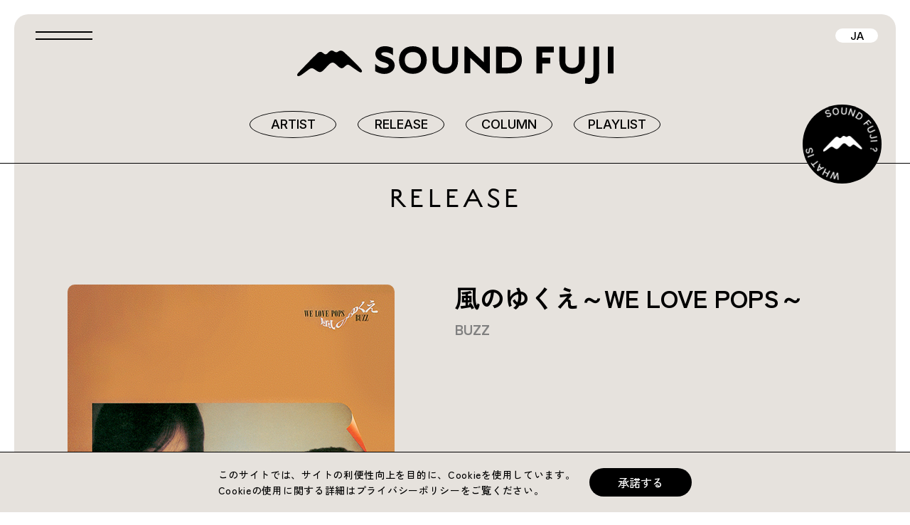

--- FILE ---
content_type: text/html; charset=UTF-8
request_url: https://soundfuji.kingrecords.co.jp/release/833/
body_size: 11909
content:
<!DOCTYPE html>
<html lang="ja">
<head prefix="og: http://ogp.me/ns# fb: http://ogp.me/ns/fb# article: http://ogp.me/ns/article#">
    <!-- Google tag (gtag.js)-->
    <script async src="https://www.googletagmanager.com/gtag/js?id=G-FGYZ1G68BE"></script>
    <script>
      window.dataLayer = window.dataLayer || [];
      function gtag(){dataLayer.push(arguments);}
      gtag('js', new Date());
      gtag('config', 'G-FGYZ1G68BE');
    </script>
    <script async src="https://s.yimg.jp/images/listing/tool/cv/ytag.js"></script>
    <script>
      window.yjDataLayer = window.yjDataLayer || [];
      function ytag() { yjDataLayer.push(arguments); }
    </script>
    <script async src="https://s.yimg.jp/images/listing/tool/cv/ytag.js"></script>
    <script>
      window.yjDataLayer = window.yjDataLayer || [];
      function ytag() { yjDataLayer.push(arguments); }
      ytag({
        "type":"yjad_retargeting",
        "config":{
          "yahoo_retargeting_id": "DJQBLJGWD5",
          "yahoo_retargeting_label": "",
          "yahoo_retargeting_page_type": "",
          "yahoo_retargeting_items":[
            {item_id: '', category_id: '', price: '', quantity: ''}
          ]
        }
      });
    </script>
    <meta charset="UTF-8">
    <meta http-equiv="x-ua-compatible" content="ie=edge">
    <meta name="viewport" content="width=device-width,user-scalable=yes">
    <title>風のゆくえ～WE LOVE POPS～ | RELEASE | SOUND FUJI</title>
    <meta name="keywords" content="音楽,コラム,レコード,SOUND FUJI,キングレコード,KING RECORD,CD,DVD,インタビュー,アーティスト,プレイリスト">
    <meta name="description" content="風のゆくえ～WE LOVE POPS～ | RELEASE | SOUND FUJI | SOUND FUJIは、 日本で生まれた良質な音楽に焦点を当てたアーカイブプロジェクト。ポピュラーな作品やアーティストの探求、眠っている魅力的な作品・音源の発掘などを目的にコラム、インタビュー、プレイリスト等を通じて世代や国境を越えた幅広いリスナーへ発信していく音楽メディアです。">
    <meta property="og:type" content="article">
    <meta property="og:url" content="https://soundfuji.kingrecords.co.jp/release/833/">
    <meta property="og:title" content="風のゆくえ～WE LOVE POPS～ | RELEASE | SOUND FUJI">
    <meta property="og:description" content="風のゆくえ～WE LOVE POPS～ | RELEASE | SOUND FUJI | SOUND FUJIは、 日本で生まれた良質な音楽に焦点を当てたアーカイブプロジェクト。ポピュラーな作品やアーティストの探求、眠っている魅力的な作品・音源の発掘などを目的にコラム、インタビュー、プレイリスト等を通じて世代や国境を越えた幅広いリスナーへ発信していく音楽メディアです。">
    <meta property="og:image" content="https://soundfuji.kingrecords.co.jp/shared/img/2024/06/NOPA-4540.jpg">
    <meta property="og:site_name" content="SOUND FUJI">
    <meta property="og:locale:alternate" content="ja_JP">
    <meta name="twitter:card" content="summary_large_image">
    <meta name="twitter:title" content="風のゆくえ～WE LOVE POPS～ | RELEASE | SOUND FUJI">
    <meta name="twitter:description" content="風のゆくえ～WE LOVE POPS～ | RELEASE | SOUND FUJI | SOUND FUJIは、 日本で生まれた良質な音楽に焦点を当てたアーカイブプロジェクト。ポピュラーな作品やアーティストの探求、眠っている魅力的な作品・音源の発掘などを目的にコラム、インタビュー、プレイリスト等を通じて世代や国境を越えた幅広いリスナーへ発信していく音楽メディアです。">
    <meta name="twitter:image" content="https://soundfuji.kingrecords.co.jp/shared/img/2024/06/NOPA-4540.jpg">
    <link rel="icon" href="/favicon.ico">
    <link rel="apple-touch-icon" href="/shared/img/common/apple-touch-icon.png">
    <link rel="preconnect" href="https://fonts.googleapis.com">
    <link rel="preconnect" href="https://fonts.gstatic.com" crossorigin>
    <link href="https://fonts.googleapis.com/css2?family=Inter:wght@100..900&amp;family=Josefin+Sans:ital,wght@0,100..700;1,100..700&amp;family=Zen+Kaku+Gothic+New:wght@400;500;700&amp;display=swap" rel="stylesheet">
    <link rel="stylesheet" href="https://use.typekit.net/dbi4jqw.css">
    <link rel="stylesheet" href="/shared/js/plugins/swiper/swiper.min.css?v=0.01">
    <link rel="stylesheet" href="/shared/css/style.css?v=2.11">
    <title>風のゆくえ～WE LOVE POPS～ &#8211; SOUND FUJI</title>
<meta name='robots' content='max-image-preview:large' />
<link rel="alternate" title="oEmbed (JSON)" type="application/json+oembed" href="https://soundfuji.kingrecords.co.jp/wp-json/oembed/1.0/embed?url=https%3A%2F%2Fsoundfuji.kingrecords.co.jp%2Frelease%2F833%2F" />
<link rel="alternate" title="oEmbed (XML)" type="text/xml+oembed" href="https://soundfuji.kingrecords.co.jp/wp-json/oembed/1.0/embed?url=https%3A%2F%2Fsoundfuji.kingrecords.co.jp%2Frelease%2F833%2F&#038;format=xml" />
<style id='wp-img-auto-sizes-contain-inline-css' type='text/css'>
img:is([sizes=auto i],[sizes^="auto," i]){contain-intrinsic-size:3000px 1500px}
/*# sourceURL=wp-img-auto-sizes-contain-inline-css */
</style>
<style id='wp-emoji-styles-inline-css' type='text/css'>

	img.wp-smiley, img.emoji {
		display: inline !important;
		border: none !important;
		box-shadow: none !important;
		height: 1em !important;
		width: 1em !important;
		margin: 0 0.07em !important;
		vertical-align: -0.1em !important;
		background: none !important;
		padding: 0 !important;
	}
/*# sourceURL=wp-emoji-styles-inline-css */
</style>
<style id='wp-block-library-inline-css' type='text/css'>
:root{--wp-block-synced-color:#7a00df;--wp-block-synced-color--rgb:122,0,223;--wp-bound-block-color:var(--wp-block-synced-color);--wp-editor-canvas-background:#ddd;--wp-admin-theme-color:#007cba;--wp-admin-theme-color--rgb:0,124,186;--wp-admin-theme-color-darker-10:#006ba1;--wp-admin-theme-color-darker-10--rgb:0,107,160.5;--wp-admin-theme-color-darker-20:#005a87;--wp-admin-theme-color-darker-20--rgb:0,90,135;--wp-admin-border-width-focus:2px}@media (min-resolution:192dpi){:root{--wp-admin-border-width-focus:1.5px}}.wp-element-button{cursor:pointer}:root .has-very-light-gray-background-color{background-color:#eee}:root .has-very-dark-gray-background-color{background-color:#313131}:root .has-very-light-gray-color{color:#eee}:root .has-very-dark-gray-color{color:#313131}:root .has-vivid-green-cyan-to-vivid-cyan-blue-gradient-background{background:linear-gradient(135deg,#00d084,#0693e3)}:root .has-purple-crush-gradient-background{background:linear-gradient(135deg,#34e2e4,#4721fb 50%,#ab1dfe)}:root .has-hazy-dawn-gradient-background{background:linear-gradient(135deg,#faaca8,#dad0ec)}:root .has-subdued-olive-gradient-background{background:linear-gradient(135deg,#fafae1,#67a671)}:root .has-atomic-cream-gradient-background{background:linear-gradient(135deg,#fdd79a,#004a59)}:root .has-nightshade-gradient-background{background:linear-gradient(135deg,#330968,#31cdcf)}:root .has-midnight-gradient-background{background:linear-gradient(135deg,#020381,#2874fc)}:root{--wp--preset--font-size--normal:16px;--wp--preset--font-size--huge:42px}.has-regular-font-size{font-size:1em}.has-larger-font-size{font-size:2.625em}.has-normal-font-size{font-size:var(--wp--preset--font-size--normal)}.has-huge-font-size{font-size:var(--wp--preset--font-size--huge)}.has-text-align-center{text-align:center}.has-text-align-left{text-align:left}.has-text-align-right{text-align:right}.has-fit-text{white-space:nowrap!important}#end-resizable-editor-section{display:none}.aligncenter{clear:both}.items-justified-left{justify-content:flex-start}.items-justified-center{justify-content:center}.items-justified-right{justify-content:flex-end}.items-justified-space-between{justify-content:space-between}.screen-reader-text{border:0;clip-path:inset(50%);height:1px;margin:-1px;overflow:hidden;padding:0;position:absolute;width:1px;word-wrap:normal!important}.screen-reader-text:focus{background-color:#ddd;clip-path:none;color:#444;display:block;font-size:1em;height:auto;left:5px;line-height:normal;padding:15px 23px 14px;text-decoration:none;top:5px;width:auto;z-index:100000}html :where(.has-border-color){border-style:solid}html :where([style*=border-top-color]){border-top-style:solid}html :where([style*=border-right-color]){border-right-style:solid}html :where([style*=border-bottom-color]){border-bottom-style:solid}html :where([style*=border-left-color]){border-left-style:solid}html :where([style*=border-width]){border-style:solid}html :where([style*=border-top-width]){border-top-style:solid}html :where([style*=border-right-width]){border-right-style:solid}html :where([style*=border-bottom-width]){border-bottom-style:solid}html :where([style*=border-left-width]){border-left-style:solid}html :where(img[class*=wp-image-]){height:auto;max-width:100%}:where(figure){margin:0 0 1em}html :where(.is-position-sticky){--wp-admin--admin-bar--position-offset:var(--wp-admin--admin-bar--height,0px)}@media screen and (max-width:600px){html :where(.is-position-sticky){--wp-admin--admin-bar--position-offset:0px}}

/*# sourceURL=wp-block-library-inline-css */
</style><style id='global-styles-inline-css' type='text/css'>
:root{--wp--preset--aspect-ratio--square: 1;--wp--preset--aspect-ratio--4-3: 4/3;--wp--preset--aspect-ratio--3-4: 3/4;--wp--preset--aspect-ratio--3-2: 3/2;--wp--preset--aspect-ratio--2-3: 2/3;--wp--preset--aspect-ratio--16-9: 16/9;--wp--preset--aspect-ratio--9-16: 9/16;--wp--preset--color--black: #000000;--wp--preset--color--cyan-bluish-gray: #abb8c3;--wp--preset--color--white: #ffffff;--wp--preset--color--pale-pink: #f78da7;--wp--preset--color--vivid-red: #cf2e2e;--wp--preset--color--luminous-vivid-orange: #ff6900;--wp--preset--color--luminous-vivid-amber: #fcb900;--wp--preset--color--light-green-cyan: #7bdcb5;--wp--preset--color--vivid-green-cyan: #00d084;--wp--preset--color--pale-cyan-blue: #8ed1fc;--wp--preset--color--vivid-cyan-blue: #0693e3;--wp--preset--color--vivid-purple: #9b51e0;--wp--preset--gradient--vivid-cyan-blue-to-vivid-purple: linear-gradient(135deg,rgb(6,147,227) 0%,rgb(155,81,224) 100%);--wp--preset--gradient--light-green-cyan-to-vivid-green-cyan: linear-gradient(135deg,rgb(122,220,180) 0%,rgb(0,208,130) 100%);--wp--preset--gradient--luminous-vivid-amber-to-luminous-vivid-orange: linear-gradient(135deg,rgb(252,185,0) 0%,rgb(255,105,0) 100%);--wp--preset--gradient--luminous-vivid-orange-to-vivid-red: linear-gradient(135deg,rgb(255,105,0) 0%,rgb(207,46,46) 100%);--wp--preset--gradient--very-light-gray-to-cyan-bluish-gray: linear-gradient(135deg,rgb(238,238,238) 0%,rgb(169,184,195) 100%);--wp--preset--gradient--cool-to-warm-spectrum: linear-gradient(135deg,rgb(74,234,220) 0%,rgb(151,120,209) 20%,rgb(207,42,186) 40%,rgb(238,44,130) 60%,rgb(251,105,98) 80%,rgb(254,248,76) 100%);--wp--preset--gradient--blush-light-purple: linear-gradient(135deg,rgb(255,206,236) 0%,rgb(152,150,240) 100%);--wp--preset--gradient--blush-bordeaux: linear-gradient(135deg,rgb(254,205,165) 0%,rgb(254,45,45) 50%,rgb(107,0,62) 100%);--wp--preset--gradient--luminous-dusk: linear-gradient(135deg,rgb(255,203,112) 0%,rgb(199,81,192) 50%,rgb(65,88,208) 100%);--wp--preset--gradient--pale-ocean: linear-gradient(135deg,rgb(255,245,203) 0%,rgb(182,227,212) 50%,rgb(51,167,181) 100%);--wp--preset--gradient--electric-grass: linear-gradient(135deg,rgb(202,248,128) 0%,rgb(113,206,126) 100%);--wp--preset--gradient--midnight: linear-gradient(135deg,rgb(2,3,129) 0%,rgb(40,116,252) 100%);--wp--preset--font-size--small: 13px;--wp--preset--font-size--medium: 20px;--wp--preset--font-size--large: 36px;--wp--preset--font-size--x-large: 42px;--wp--preset--spacing--20: 0.44rem;--wp--preset--spacing--30: 0.67rem;--wp--preset--spacing--40: 1rem;--wp--preset--spacing--50: 1.5rem;--wp--preset--spacing--60: 2.25rem;--wp--preset--spacing--70: 3.38rem;--wp--preset--spacing--80: 5.06rem;--wp--preset--shadow--natural: 6px 6px 9px rgba(0, 0, 0, 0.2);--wp--preset--shadow--deep: 12px 12px 50px rgba(0, 0, 0, 0.4);--wp--preset--shadow--sharp: 6px 6px 0px rgba(0, 0, 0, 0.2);--wp--preset--shadow--outlined: 6px 6px 0px -3px rgb(255, 255, 255), 6px 6px rgb(0, 0, 0);--wp--preset--shadow--crisp: 6px 6px 0px rgb(0, 0, 0);}:where(.is-layout-flex){gap: 0.5em;}:where(.is-layout-grid){gap: 0.5em;}body .is-layout-flex{display: flex;}.is-layout-flex{flex-wrap: wrap;align-items: center;}.is-layout-flex > :is(*, div){margin: 0;}body .is-layout-grid{display: grid;}.is-layout-grid > :is(*, div){margin: 0;}:where(.wp-block-columns.is-layout-flex){gap: 2em;}:where(.wp-block-columns.is-layout-grid){gap: 2em;}:where(.wp-block-post-template.is-layout-flex){gap: 1.25em;}:where(.wp-block-post-template.is-layout-grid){gap: 1.25em;}.has-black-color{color: var(--wp--preset--color--black) !important;}.has-cyan-bluish-gray-color{color: var(--wp--preset--color--cyan-bluish-gray) !important;}.has-white-color{color: var(--wp--preset--color--white) !important;}.has-pale-pink-color{color: var(--wp--preset--color--pale-pink) !important;}.has-vivid-red-color{color: var(--wp--preset--color--vivid-red) !important;}.has-luminous-vivid-orange-color{color: var(--wp--preset--color--luminous-vivid-orange) !important;}.has-luminous-vivid-amber-color{color: var(--wp--preset--color--luminous-vivid-amber) !important;}.has-light-green-cyan-color{color: var(--wp--preset--color--light-green-cyan) !important;}.has-vivid-green-cyan-color{color: var(--wp--preset--color--vivid-green-cyan) !important;}.has-pale-cyan-blue-color{color: var(--wp--preset--color--pale-cyan-blue) !important;}.has-vivid-cyan-blue-color{color: var(--wp--preset--color--vivid-cyan-blue) !important;}.has-vivid-purple-color{color: var(--wp--preset--color--vivid-purple) !important;}.has-black-background-color{background-color: var(--wp--preset--color--black) !important;}.has-cyan-bluish-gray-background-color{background-color: var(--wp--preset--color--cyan-bluish-gray) !important;}.has-white-background-color{background-color: var(--wp--preset--color--white) !important;}.has-pale-pink-background-color{background-color: var(--wp--preset--color--pale-pink) !important;}.has-vivid-red-background-color{background-color: var(--wp--preset--color--vivid-red) !important;}.has-luminous-vivid-orange-background-color{background-color: var(--wp--preset--color--luminous-vivid-orange) !important;}.has-luminous-vivid-amber-background-color{background-color: var(--wp--preset--color--luminous-vivid-amber) !important;}.has-light-green-cyan-background-color{background-color: var(--wp--preset--color--light-green-cyan) !important;}.has-vivid-green-cyan-background-color{background-color: var(--wp--preset--color--vivid-green-cyan) !important;}.has-pale-cyan-blue-background-color{background-color: var(--wp--preset--color--pale-cyan-blue) !important;}.has-vivid-cyan-blue-background-color{background-color: var(--wp--preset--color--vivid-cyan-blue) !important;}.has-vivid-purple-background-color{background-color: var(--wp--preset--color--vivid-purple) !important;}.has-black-border-color{border-color: var(--wp--preset--color--black) !important;}.has-cyan-bluish-gray-border-color{border-color: var(--wp--preset--color--cyan-bluish-gray) !important;}.has-white-border-color{border-color: var(--wp--preset--color--white) !important;}.has-pale-pink-border-color{border-color: var(--wp--preset--color--pale-pink) !important;}.has-vivid-red-border-color{border-color: var(--wp--preset--color--vivid-red) !important;}.has-luminous-vivid-orange-border-color{border-color: var(--wp--preset--color--luminous-vivid-orange) !important;}.has-luminous-vivid-amber-border-color{border-color: var(--wp--preset--color--luminous-vivid-amber) !important;}.has-light-green-cyan-border-color{border-color: var(--wp--preset--color--light-green-cyan) !important;}.has-vivid-green-cyan-border-color{border-color: var(--wp--preset--color--vivid-green-cyan) !important;}.has-pale-cyan-blue-border-color{border-color: var(--wp--preset--color--pale-cyan-blue) !important;}.has-vivid-cyan-blue-border-color{border-color: var(--wp--preset--color--vivid-cyan-blue) !important;}.has-vivid-purple-border-color{border-color: var(--wp--preset--color--vivid-purple) !important;}.has-vivid-cyan-blue-to-vivid-purple-gradient-background{background: var(--wp--preset--gradient--vivid-cyan-blue-to-vivid-purple) !important;}.has-light-green-cyan-to-vivid-green-cyan-gradient-background{background: var(--wp--preset--gradient--light-green-cyan-to-vivid-green-cyan) !important;}.has-luminous-vivid-amber-to-luminous-vivid-orange-gradient-background{background: var(--wp--preset--gradient--luminous-vivid-amber-to-luminous-vivid-orange) !important;}.has-luminous-vivid-orange-to-vivid-red-gradient-background{background: var(--wp--preset--gradient--luminous-vivid-orange-to-vivid-red) !important;}.has-very-light-gray-to-cyan-bluish-gray-gradient-background{background: var(--wp--preset--gradient--very-light-gray-to-cyan-bluish-gray) !important;}.has-cool-to-warm-spectrum-gradient-background{background: var(--wp--preset--gradient--cool-to-warm-spectrum) !important;}.has-blush-light-purple-gradient-background{background: var(--wp--preset--gradient--blush-light-purple) !important;}.has-blush-bordeaux-gradient-background{background: var(--wp--preset--gradient--blush-bordeaux) !important;}.has-luminous-dusk-gradient-background{background: var(--wp--preset--gradient--luminous-dusk) !important;}.has-pale-ocean-gradient-background{background: var(--wp--preset--gradient--pale-ocean) !important;}.has-electric-grass-gradient-background{background: var(--wp--preset--gradient--electric-grass) !important;}.has-midnight-gradient-background{background: var(--wp--preset--gradient--midnight) !important;}.has-small-font-size{font-size: var(--wp--preset--font-size--small) !important;}.has-medium-font-size{font-size: var(--wp--preset--font-size--medium) !important;}.has-large-font-size{font-size: var(--wp--preset--font-size--large) !important;}.has-x-large-font-size{font-size: var(--wp--preset--font-size--x-large) !important;}
/*# sourceURL=global-styles-inline-css */
</style>

<style id='classic-theme-styles-inline-css' type='text/css'>
/*! This file is auto-generated */
.wp-block-button__link{color:#fff;background-color:#32373c;border-radius:9999px;box-shadow:none;text-decoration:none;padding:calc(.667em + 2px) calc(1.333em + 2px);font-size:1.125em}.wp-block-file__button{background:#32373c;color:#fff;text-decoration:none}
/*# sourceURL=/wp-includes/css/classic-themes.min.css */
</style>
<link rel='stylesheet' id='contact-form-7-css' href='https://soundfuji.kingrecords.co.jp/wp-content/plugins/contact-form-7/includes/css/styles.css?ver=6.0.6' type='text/css' media='all' />
<link rel="https://api.w.org/" href="https://soundfuji.kingrecords.co.jp/wp-json/" /><link rel="alternate" title="JSON" type="application/json" href="https://soundfuji.kingrecords.co.jp/wp-json/wp/v2/release/833" /><link rel="EditURI" type="application/rsd+xml" title="RSD" href="https://soundfuji.kingrecords.co.jp/xmlrpc.php?rsd" />
<meta name="generator" content="WordPress 6.9" />
<link rel="canonical" href="https://soundfuji.kingrecords.co.jp/release/833/" />
<link rel='shortlink' href='https://soundfuji.kingrecords.co.jp/?p=833' />
		<script type="text/javascript">
				(function(c,l,a,r,i,t,y){
					c[a]=c[a]||function(){(c[a].q=c[a].q||[]).push(arguments)};t=l.createElement(r);t.async=1;
					t.src="https://www.clarity.ms/tag/"+i+"?ref=wordpress";y=l.getElementsByTagName(r)[0];y.parentNode.insertBefore(t,y);
				})(window, document, "clarity", "script", "p5x75eu1la");
		</script>
		
    <!-- LINE Tag Base Code -->
    <!-- Do Not Modify -->
    <script>
      (function(g,d,o){
        g._ltq=g._ltq||[];g._lt=g._lt||function(){g._ltq.push(arguments)};
        var h=location.protocol==='https:'?'https://d.line-scdn.net':'http://d.line-cdn.net';
        var s=d.createElement('script');s.async=1;
        s.src=o||h+'/n/line_tag/public/release/v1/lt.js';
        var t=d.getElementsByTagName('script')[0];t.parentNode.insertBefore(s,t);
          })(window, document);
      _lt('init', {
        customerType: 'lap',
        tagId: '5f4dd41e-a6d0-484c-abc2-8d7c9acceadb'
      });
      _lt('send', 'pv', ['5f4dd41e-a6d0-484c-abc2-8d7c9acceadb']);
    </script>
    <noscript>
      <img height="1" width="1" style="display:none" src="https://tr.line.me/tag.gif?c_t=lap&t_id=5f4dd41e-a6d0-484c-abc2-8d7c9acceadb&e=pv&noscript=1" />
    </noscript>
    <!-- End LINE Tag Base Code -->

    <!-- Twitter conversion tracking base code -->
    <script>!function(e,t,n,s,u,a){e.twq||(s=e.twq=function(){s.exe?s.exe.apply(s,arguments):s.queue.push(arguments);},s.version='1.1',s.queue=[],u=t.createElement(n),u.async=!0,u.src='https://static.ads-twitter.com/uwt.js',a=t.getElementsByTagName(n)[0],a.parentNode.insertBefore(u,a))}(window,document,'script');twq('config','on6s9');</script>
    <!-- End Twitter conversion tracking base code -->
  </head>  <body>
    <div id="pagetop"></div>
    <div id="blind"></div>
    <!-- \(==========  [ LOADER ]  ==========)/-->
    <div class="loader" id="loader">
      <p class="loader__bg"></p>
      <div class="loader__inner">
        <div class="loader__icon">
          <svg width="99" height="39" viewBox="0 0 99 39" role="img" aria-label="">
            <use class="svg--icon" xlink:href="/shared/img/common/loader_logo_icon.svg#icon"></use>
          </svg>
        </div>
        <div class="loader__text">
          <svg width="337" height="53" viewBox="0 0 337 53" role="img" aria-label="SOUND FUJI">
            <use class="svg--text" xlink:href="/shared/img/common/loader_logo_text.svg#text"></use>
          </svg>
        </div>
      </div>
    </div>
    <!-- \(==========  [ HEADER ]  ==========)/-->
<header class="header">
      <h1 class="header__logo"><a class="link--insite" href="/">
          <svg width="445" height="52.5" viewBox="0 0 445 52.5" role="img" aria-label="SOUND FUJI">
            <use class="svg--logo" xlink:href="/shared/img/common/logo.svg#logo"></use>
          </svg></a></h1>
      <div class="header__glnav">
        <ul>
          <li><a class="link--insite" href="/artist/">ARTIST</a></li>
          <li><a class="link--insite" href="/release/">RELEASE</a></li>
          <li><a class="link--insite" href="/column/">COLUMN</a></li>
          <li><a class="link--insite" href="/playlist/">PLAYLIST</a></li>
        </ul>
      </div>
      <div class="header__lang">
        <p class="is--current"><a href="#">JA</a></p>
      </div>
      <p class="header__ham"><a href="#"><span class="ham--bar"></span><span class="ham--bar"></span></a></p>
      <div class="header__nav">
        <div class="nav--inner">
          <p class="nav--logo"><a class="link--insite" href="/">
              <svg width="86.86" height="76.59" viewBox="0 0 86.86 76.59" role="img" aria-label="SOUND FUJI">
                <use class="svg--logo" xlink:href="/shared/img/common/logo2.svg#logo"></use>
              </svg></a></p>
          <div class="nav--menu">
            <ul>
              <li><a class="link--insite" href="/artist/">ARTIST</a></li>
              <li><a class="link--insite" href="/release/">RELEASE</a></li>
              <li><a class="link--insite" href="/column/">COLUMN</a></li>
              <li><a class="link--insite" href="/playlist/">PLAYLIST</a></li>
            </ul>
          </div>
          <div class="nav--share">
            <p class="nav--share__head">Share on</p>
            <ul class="nav--share__list">
            <li class="list--x"><a href="http://twitter.com/share?text=SOUND%20FUJI%E3%81%AF%E3%80%81%E6%97%A5%E6%9C%AC%E3%81%A7%E7%94%9F%E3%81%BE%E3%82%8C%E3%81%9F%E8%89%AF%E8%B3%AA%E3%81%AA%E9%9F%B3%E6%A5%BD%E3%81%AB%E7%84%A6%E7%82%B9%E3%82%92%E5%BD%93%E3%81%A6%E3%83%9D%E3%83%94%E3%83%A5%E3%83%A9%E3%83%BC%E3%81%AA%E4%BD%9C%E5%93%81%E3%82%84%E3%82%A2%E3%83%BC%E3%83%86%E3%82%A3%E3%82%B9%E3%83%88%E3%81%AE%E6%8E%A2%E6%B1%82%E3%80%81%E7%9C%A0%E3%81%A3%E3%81%A6%E3%81%84%E3%82%8B%E9%AD%85%E5%8A%9B%E7%9A%84%E3%81%AA%E4%BD%9C%E5%93%81%E3%83%BB%E9%9F%B3%E6%BA%90%E3%81%AE%E7%99%BA%E6%8E%98%E3%81%AA%E3%81%A9%E3%82%92%E7%9B%AE%E7%9A%84%E3%81%AB%E3%82%B3%E3%83%A9%E3%83%A0%E3%80%81%E3%82%A4%E3%83%B3%E3%82%BF%E3%83%93%E3%83%A5%E3%83%BC%E3%80%81%E3%83%97%E3%83%AC%E3%82%A4%E3%83%AA%E3%82%B9%E3%83%88%E7%AD%89%E3%82%92%E9%80%9A%E3%81%98%E3%81%A6%E4%B8%96%E4%BB%A3%E3%82%84%E5%9B%BD%E5%A2%83%E3%82%92%E8%B6%8A%E3%81%88%E3%81%9F%E5%B9%85%E5%BA%83%E3%81%84%E3%83%AA%E3%82%B9%E3%83%8A%E3%83%BC%E3%81%B8%E7%99%BA%E4%BF%A1%E3%81%97%E3%81%A6%E3%81%84%E3%81%8F%E9%9F%B3%E6%A5%BD%E3%83%A1%E3%83%87%E3%82%A3%E3%82%A2%E3%81%A7%E3%81%99%E3%80%82%0D%0A&amp;url=https://soundfuji.kingrecords.co.jp/&amp;hashtags=" onclick="window.open(this.href,'tw_window', 'screenX='+(screen.width - 600) / 2+',screenY='+(screen.height - 500) / 2+',width=600, height=300, menubar=no, toolbar=no, scrollbars=yes');return false;">
                  <svg width="36" height="36.79" viewBox="0 0 36 36.79" role="img" aria-label="X">
                    <use class="svg--icon" xlink:href="/shared/img/common/icon_x.svg#icon"></use>
                  </svg></a></li>
              <li class="list--line"><a href="//line.naver.jp/R/msg/text/?SOUND%20FUJI%E3%81%AF%E3%80%81%E6%97%A5%E6%9C%AC%E3%81%A7%E7%94%9F%E3%81%BE%E3%82%8C%E3%81%9F%E8%89%AF%E8%B3%AA%E3%81%AA%E9%9F%B3%E6%A5%BD%E3%81%AB%E7%84%A6%E7%82%B9%E3%82%92%E5%BD%93%E3%81%A6%E3%83%9D%E3%83%94%E3%83%A5%E3%83%A9%E3%83%BC%E3%81%AA%E4%BD%9C%E5%93%81%E3%82%84%E3%82%A2%E3%83%BC%E3%83%86%E3%82%A3%E3%82%B9%E3%83%88%E3%81%AE%E6%8E%A2%E6%B1%82%E3%80%81%E7%9C%A0%E3%81%A3%E3%81%A6%E3%81%84%E3%82%8B%E9%AD%85%E5%8A%9B%E7%9A%84%E3%81%AA%E4%BD%9C%E5%93%81%E3%83%BB%E9%9F%B3%E6%BA%90%E3%81%AE%E7%99%BA%E6%8E%98%E3%81%AA%E3%81%A9%E3%82%92%E7%9B%AE%E7%9A%84%E3%81%AB%E3%82%B3%E3%83%A9%E3%83%A0%E3%80%81%E3%82%A4%E3%83%B3%E3%82%BF%E3%83%93%E3%83%A5%E3%83%BC%E3%80%81%E3%83%97%E3%83%AC%E3%82%A4%E3%83%AA%E3%82%B9%E3%83%88%E7%AD%89%E3%82%92%E9%80%9A%E3%81%98%E3%81%A6%E4%B8%96%E4%BB%A3%E3%82%84%E5%9B%BD%E5%A2%83%E3%82%92%E8%B6%8A%E3%81%88%E3%81%9F%E5%B9%85%E5%BA%83%E3%81%84%E3%83%AA%E3%82%B9%E3%83%8A%E3%83%BC%E3%81%B8%E7%99%BA%E4%BF%A1%E3%81%97%E3%81%A6%E3%81%84%E3%81%8F%E9%9F%B3%E6%A5%BD%E3%83%A1%E3%83%87%E3%82%A3%E3%82%A2%E3%81%A7%E3%81%99%E3%80%82%0D%0A%20https://soundfuji.kingrecords.co.jp/" onclick="window.open(this.href,'tw_window', 'screenX='+(screen.width - 800) / 2+',screenY='+(screen.height - 600) / 2+',width=800, height=600, menubar=no, toolbar=no, scrollbars=yes');return false;">
                  <svg width="39.45" height="39.45" viewBox="0 0 39.45 39.45" role="img" aria-label="LINE">
                    <use class="svg--icon" xlink:href="/shared/img/common/icon_line.svg#icon"></use>
                  </svg></a></li>
              <li class="list--facebook"><a href="http://www.facebook.com/sharer.php?u=https://soundfuji.kingrecords.co.jp/" onclick="window.open(this.href,'tw_window', 'screenX='+(screen.width - 800) / 2+',screenY='+(screen.height - 400) / 2+',width=800, height=400, menubar=no, toolbar=no, scrollbars=yes');return false;">
                  <svg width="39.64" height="39.29" viewBox="0 0 39.64 39.29" role="img" aria-label="Facebook">
                    <use class="svg--icon" xlink:href="/shared/img/common/icon_facebook.svg#icon"></use>
                  </svg></a></li>
            </ul>
          </div>
        </div>
      </div>
    </header>    <!-- \(==========  [ ABOUT ]  ==========)/-->
    <p class="about--button"><a class="modal--about" href="#modalAbout"><span class="about--button__text"><img src="/shared/img/common/about_text.png" width="111" height="111" alt=""></span><span class="about--button__icon"><img src="/shared/img/common/about_icon.png" width="55" height="22" alt=""></span></a></p>
    <!-- \(==========  [ CONTENT ]  ==========)/-->
    <div class="container--bg"></div>    <article class="container" id="release-page">
      <!-- \(==========  [ HEADLINE ]  ==========)/-->
      <section class="headline">
        <h2 class="headline__ja">RELEASE</h2>
      </section>
      <!-- \(==========  [ DETAIL ]  ==========)/-->
      <section class="detail">
        <!-- ***** JACKET-->
        <div class="detail__jacket">
          <p><img src="https://soundfuji.kingrecords.co.jp/shared/img/2024/06/NOPA-4540.jpg" width="100%" alt=""></p>
        </div>
        <!-- ***** DESCRIPTION-->
        <div class="detail__desc">
          <div class="detail__desc__title">
            <h2>風のゆくえ～WE LOVE POPS～</h2>
            <h3>BUZZ</h3>
          </div>
          <div class="detail__desc__buttons">
            <ul>
                                                <li><a href="https://music.apple.com/jp/album/1696964209" target="_blank"><img src="/shared/img/common/button_applemusic.png" width="100" height="24" alt=""></a></li>
                                                                <li><a href="https://open.spotify.com/intl-ja/album/4zGWdkKLePAyAZcW8ravnT" target="_blank"><img src="/shared/img/common/button_spotify.png" width="105" height="33" alt=""></a></li>
                                                                <li><a href="https://music.youtube.com/playlist?list=OLAK5uy_moDOmJHNpmND9ZI8F_ZWy8bWMRnzsG9g8" target="_blank"><img src="/shared/img/common/button_youtubemusic.png" width="129" height="25" alt=""></a></li>
                                                                <li><a href="https://music.amazon.co.jp/albums/B0CBPGZCSB" target="_blank"><img src="/shared/img/common/button_amazonmusic.png" width="69" height="40" alt=""></a></li>
                                                                <li><a href="https://music.line.me/webapp/album/mb0000000002f0a013" target="_blank"><img src="/shared/img/common/button_linemusic.png" width="115" height="17" alt=""></a></li>
                                                                <li><a href="https://s.awa.fm/album/691eb4f8342ca3b8d626" target="_blank"><img src="/shared/img/common/button_awa.png" width="60" height="22" alt=""></a></li>
                                          </ul>
          </div>
        </div>
        <!-- ***** TRACK LIST-->
        <div class="detail__tracklist">
          <h4>収録曲</h4>
          <div class="detail__tracklist__text">
                        <p>1.WE LOVE POPS</p>
                        <p>2.セーリング</p>
                        <p>3.THE LIFE IS SO BEAUTIFUL</p>
                        <p>4.GAME IS OVER</p>
                        <p>5.悲しい歌はもううたわない　</p>
                        <p>6.風のゆくえ</p>
                        <p>7.桜散る</p>
                        <p>8.つつじ模様</p>
                        <p>9.SAY GOOD-BYE TO SORROW</p>
                        <p>10.歌によせて</p>
                        <p>11.そう・ろんぐ</p>
                        <p>12.あなたを愛して</p>
                        <p>13.あの日の空へ</p>
                        <p>14.あなたが消えそう　</p>
                      </div>
        </div>
        <!-- ***** OTHERS-->
        <div class="detail__others">
          <div class="detail__others__title">
            <h3><span>PICK UP RELEASE</span></h3>
            <p class="title--category"><a class="link--insite" href="/release/">RELEASE</a></p>
          </div>
          <div class="detail__others__list">
            <ul>
                          <li><a class="link--insite" href="https://soundfuji.kingrecords.co.jp/release/1305/"><span class="list--thumb" style="background-image: url('https://soundfuji.kingrecords.co.jp/shared/img/2024/06/NOPA-4689-1.jpg')"></span><span class="list--title">Corner Top</span><span class="list--desc"></span></a></li>
                            <li><a class="link--insite" href="https://soundfuji.kingrecords.co.jp/release/1327/"><span class="list--thumb" style="background-image: url('https://soundfuji.kingrecords.co.jp/shared/img/2024/06/781f84535e16c31080b0ab0280183afe.jpg')"></span><span class="list--title">都会の生活</span><span class="list--desc"></span></a></li>
                            <li><a class="link--insite" href="https://soundfuji.kingrecords.co.jp/release/1309/"><span class="list--thumb" style="background-image: url('https://soundfuji.kingrecords.co.jp/shared/img/2024/06/NOPA-4697-1.jpg')"></span><span class="list--title">サマータイム・ラブ・ソング</span><span class="list--desc"></span></a></li>
                            <li><a class="link--insite" href="https://soundfuji.kingrecords.co.jp/release/1307/"><span class="list--thumb" style="background-image: url('https://soundfuji.kingrecords.co.jp/shared/img/2024/06/NOPA-4696.jpg')"></span><span class="list--title">JUST TONIGHT(+1)</span><span class="list--desc"></span></a></li>
                            <li><a class="link--insite" href="https://soundfuji.kingrecords.co.jp/release/1311/"><span class="list--thumb" style="background-image: url('https://soundfuji.kingrecords.co.jp/shared/img/2024/06/NOPA-4698.jpg')"></span><span class="list--title">ラヴ・イン・ザ・シティ</span><span class="list--desc"></span></a></li>
                            <li><a class="link--insite" href="https://soundfuji.kingrecords.co.jp/release/1333/"><span class="list--thumb" style="background-image: url('https://soundfuji.kingrecords.co.jp/shared/img/2024/06/IN-AND-OUT.jpg')"></span><span class="list--title">IN AND OUT</span><span class="list--desc"></span></a></li>
                            <li><a class="link--insite" href="https://soundfuji.kingrecords.co.jp/release/1301/"><span class="list--thumb" style="background-image: url('https://soundfuji.kingrecords.co.jp/shared/img/2024/06/NOPA-4691-1.jpg')"></span><span class="list--title">ギャルソン・ギャング／ROLLING AGE</span><span class="list--desc"></span></a></li>
                            <li><a class="link--insite" href="https://soundfuji.kingrecords.co.jp/release/1303/"><span class="list--thumb" style="background-image: url('https://soundfuji.kingrecords.co.jp/shared/img/2024/06/NOPA-4695-1.jpg')"></span><span class="list--title">ファンク・シティ</span><span class="list--desc"></span></a></li>
                            <li><a class="link--insite" href="https://soundfuji.kingrecords.co.jp/release/1323/"><span class="list--thumb" style="background-image: url('https://soundfuji.kingrecords.co.jp/shared/img/2024/06/DANCE.jpg')"></span><span class="list--title">DANCE</span><span class="list--desc"></span></a></li>
                            <li><a class="link--insite" href="https://soundfuji.kingrecords.co.jp/release/1325/"><span class="list--thumb" style="background-image: url('https://soundfuji.kingrecords.co.jp/shared/img/2024/06/0f7a9732efe8d9d17f058aecad30ffb8.jpg')"></span><span class="list--title">エレクトリック・シンデレラ</span><span class="list--desc"></span></a></li>
                            <li><a class="link--insite" href="https://soundfuji.kingrecords.co.jp/release/1319/"><span class="list--thumb" style="background-image: url('https://soundfuji.kingrecords.co.jp/shared/img/2024/06/NOPA-4704.jpg')"></span><span class="list--title">夢中夢/瞳をとじて -BLUES IN WEEPING-</span><span class="list--desc"></span></a></li>
                            <li><a class="link--insite" href="https://soundfuji.kingrecords.co.jp/release/1315/"><span class="list--thumb" style="background-image: url('https://soundfuji.kingrecords.co.jp/shared/img/2024/06/NOPA-5911.jpg')"></span><span class="list--title">NATURALLY</span><span class="list--desc"></span></a></li>
                          </ul>
          </div>
        </div>
      </section>
      <!-- \(==========  [ PAGER ]  ==========)/-->
      <section class="pager">
        <p class="pager__back"><a class="link--insite" href="/release/">BACK TO LIST</a></p>
      </section>
    </article>
        <!-- \(==========  [ SEARCH ]  ==========)/-->
    <section class="search">
      <div class="search__lead">
        <div class="lead--block">
          <div class="lead--title">KING RECORDS ARCHIVES
            <p class="lead--title__year"><span class="year--def">0000</span><span class="year--num"></span></p>
          </div>
        </div>
      </div>
      <div class="search__block">
        <div class="search__inner">
          <div class="search__categories">
            <p>ジャンル</p>
            <p>年代</p>
            <p>アーティスト</p>
          </div>
          <div class="search__freeword">
            <form action="#">
              <input type="text" placeholder="フリーワードで検索" value="">
              <button type="submit"><img src="/shared/img/common/icon_search.png" width="27" height="27" alt=""></button>
            </form>
          </div>
        </div>
      </div>
    </section>    <!-- \(==========  [ FOOTER ]  ==========)/-->
<footer class="footer">
      <div class="footer__inner">
        <div class="footer__news">
          <p class="news--headline">NEWS</p>
          <ul class="news--list">
                          <li>
                                <a href="https://soundfuji.kingrecords.co.jp/column/9110/">
                                  <span class="news--list__date">2026-01-16</span>
                  <span class="news--list__title">秘蔵写真と音楽で辿る江利チエミHistory</span>
                                </a>
                              </li>
                          <li>
                                <a href="https://soundfuji.kingrecords.co.jp/column/8964/">
                                  <span class="news--list__date">2026-01-11</span>
                  <span class="news--list__title">【江利チエミ企画】私が聴く、江利チエミ＜菊地成孔、小西康陽、横山剣(クレイジーケンバンド)＞</span>
                                </a>
                              </li>
                          <li>
                                <a href="https://soundfuji.kingrecords.co.jp/column/9065/">
                                  <span class="news--list__date">2026-01-11</span>
                  <span class="news--list__title">“伝説の歌姫” 江利チエミ、92作品一挙サブスク解禁！ ムーンライダーズ参加の未発表音源含む537曲。 菊地成孔、小西康陽、横山剣(クレイジーケンバンド)選曲によるプレイリストとコメントも公開！</span>
                                </a>
                              </li>
                          <li>
                                <a href="https://soundfuji.kingrecords.co.jp/column/9014/">
                                  <span class="news--list__date">2025-12-24</span>
                  <span class="news--list__title">グルーヴ民謡名盤の配信/サブスク化シリーズ「KING MINYO GROOVE INVASION」第4弾　初デジタル音源化となる12作品が配信開始！</span>
                                </a>
                              </li>
                      </ul>
        </div>
        <div class="footer__share">
          <p class="share--headline">Follow</p>
          <ul class="share--list">
            <li><a id="btnFollowX" href="https://x.com/_soundfuji" target="_blank">
                <svg width="36" height="36.79" viewBox="0 0 36 36.79" role="img" aria-label="X">
                  <use class="svg--icon" xlink:href="/shared/img/common/share_x.svg#icon"></use>
                </svg></a></li>
            <li><a id="btnFollowInstagram" href="https://www.instagram.com/_soundfuji/" target="_blank">
                <svg width="39" height="39" viewBox="0 0 39 39" role="img" aria-label="X">
                  <use class="svg--icon" xlink:href="/shared/img/common/share_instagram.svg#icon"></use>
                </svg></a></li>
            <li><a id="btnFollowFacebook" href="https://www.facebook.com/profile.php?id=61561184310138" target="_blank">
                <svg width="39.64" height="39.29" viewBox="0 0 39.64 39.29" role="img" aria-label="X">
                  <use class="svg--icon" xlink:href="/shared/img/common/share_facebook.svg#icon"></use>
                </svg></a></li>
          </ul>
        </div>
        <div class="footer__links">
          <ul>
            <li><a href="https://company.kingrecords.co.jp/" target="_blank">運営会社</a></li>
            <li><a href="https://cnt.kingrecords.co.jp/info/privacy/" target="_blank">プライバシーポリシー</a></li>
            <li><a class="link--insite" href="/contact/">お問い合わせ</a></li>
          </ul>
        </div>
      </div>
      <p class="footer__copyright">Copyright &copy;2024 KING RECORDS</p>
    </footer>    <!-- \(==========  [ COOKIE POLICY ]  ==========)/-->
  <div class="cookie">
    <div class="cookie__block">
      <p class="cookie__text">このサイトでは、サイトの利便性向上を目的に、Cookieを使用しています。<br class="pc--only">Cookieの使用に関する詳細はプライバシーポリシーをご覧ください。</p>
      <p class="cookie__button">承諾する</p>
    </div>
  </div>
<script type="speculationrules">
{"prefetch":[{"source":"document","where":{"and":[{"href_matches":"/*"},{"not":{"href_matches":["/wp-*.php","/wp-admin/*","/shared/img/*","/wp-content/*","/wp-content/plugins/*","/wp-content/themes/sound-fuji/*","/*\\?(.+)"]}},{"not":{"selector_matches":"a[rel~=\"nofollow\"]"}},{"not":{"selector_matches":".no-prefetch, .no-prefetch a"}}]},"eagerness":"conservative"}]}
</script>
<script type="text/javascript" src="https://soundfuji.kingrecords.co.jp/wp-includes/js/dist/hooks.min.js?ver=dd5603f07f9220ed27f1" id="wp-hooks-js"></script>
<script type="text/javascript" src="https://soundfuji.kingrecords.co.jp/wp-includes/js/dist/i18n.min.js?ver=c26c3dc7bed366793375" id="wp-i18n-js"></script>
<script type="text/javascript" id="wp-i18n-js-after">
/* <![CDATA[ */
wp.i18n.setLocaleData( { 'text direction\u0004ltr': [ 'ltr' ] } );
//# sourceURL=wp-i18n-js-after
/* ]]> */
</script>
<script type="text/javascript" src="https://soundfuji.kingrecords.co.jp/wp-content/plugins/contact-form-7/includes/swv/js/index.js?ver=6.0.6" id="swv-js"></script>
<script type="text/javascript" id="contact-form-7-js-translations">
/* <![CDATA[ */
( function( domain, translations ) {
	var localeData = translations.locale_data[ domain ] || translations.locale_data.messages;
	localeData[""].domain = domain;
	wp.i18n.setLocaleData( localeData, domain );
} )( "contact-form-7", {"translation-revision-date":"2025-04-11 06:42:50+0000","generator":"GlotPress\/4.0.1","domain":"messages","locale_data":{"messages":{"":{"domain":"messages","plural-forms":"nplurals=1; plural=0;","lang":"ja_JP"},"This contact form is placed in the wrong place.":["\u3053\u306e\u30b3\u30f3\u30bf\u30af\u30c8\u30d5\u30a9\u30fc\u30e0\u306f\u9593\u9055\u3063\u305f\u4f4d\u7f6e\u306b\u7f6e\u304b\u308c\u3066\u3044\u307e\u3059\u3002"],"Error:":["\u30a8\u30e9\u30fc:"]}},"comment":{"reference":"includes\/js\/index.js"}} );
//# sourceURL=contact-form-7-js-translations
/* ]]> */
</script>
<script type="text/javascript" id="contact-form-7-js-before">
/* <![CDATA[ */
var wpcf7 = {
    "api": {
        "root": "https:\/\/soundfuji.kingrecords.co.jp\/wp-json\/",
        "namespace": "contact-form-7\/v1"
    }
};
//# sourceURL=contact-form-7-js-before
/* ]]> */
</script>
<script type="text/javascript" src="https://soundfuji.kingrecords.co.jp/wp-content/plugins/contact-form-7/includes/js/index.js?ver=6.0.6" id="contact-form-7-js"></script>
<script type="text/javascript" src="https://www.google.com/recaptcha/api.js?render=6Le3nw4qAAAAAD7kSGwked8EnqDxJ3F513p10DKU&amp;ver=3.0" id="google-recaptcha-js"></script>
<script type="text/javascript" src="https://soundfuji.kingrecords.co.jp/wp-includes/js/dist/vendor/wp-polyfill.min.js?ver=3.15.0" id="wp-polyfill-js"></script>
<script type="text/javascript" id="wpcf7-recaptcha-js-before">
/* <![CDATA[ */
var wpcf7_recaptcha = {
    "sitekey": "6Le3nw4qAAAAAD7kSGwked8EnqDxJ3F513p10DKU",
    "actions": {
        "homepage": "homepage",
        "contactform": "contactform"
    }
};
//# sourceURL=wpcf7-recaptcha-js-before
/* ]]> */
</script>
<script type="text/javascript" src="https://soundfuji.kingrecords.co.jp/wp-content/plugins/contact-form-7/modules/recaptcha/index.js?ver=6.0.6" id="wpcf7-recaptcha-js"></script>
<script id="wp-emoji-settings" type="application/json">
{"baseUrl":"https://s.w.org/images/core/emoji/17.0.2/72x72/","ext":".png","svgUrl":"https://s.w.org/images/core/emoji/17.0.2/svg/","svgExt":".svg","source":{"concatemoji":"https://soundfuji.kingrecords.co.jp/wp-includes/js/wp-emoji-release.min.js?ver=6.9"}}
</script>
<script type="module">
/* <![CDATA[ */
/*! This file is auto-generated */
const a=JSON.parse(document.getElementById("wp-emoji-settings").textContent),o=(window._wpemojiSettings=a,"wpEmojiSettingsSupports"),s=["flag","emoji"];function i(e){try{var t={supportTests:e,timestamp:(new Date).valueOf()};sessionStorage.setItem(o,JSON.stringify(t))}catch(e){}}function c(e,t,n){e.clearRect(0,0,e.canvas.width,e.canvas.height),e.fillText(t,0,0);t=new Uint32Array(e.getImageData(0,0,e.canvas.width,e.canvas.height).data);e.clearRect(0,0,e.canvas.width,e.canvas.height),e.fillText(n,0,0);const a=new Uint32Array(e.getImageData(0,0,e.canvas.width,e.canvas.height).data);return t.every((e,t)=>e===a[t])}function p(e,t){e.clearRect(0,0,e.canvas.width,e.canvas.height),e.fillText(t,0,0);var n=e.getImageData(16,16,1,1);for(let e=0;e<n.data.length;e++)if(0!==n.data[e])return!1;return!0}function u(e,t,n,a){switch(t){case"flag":return n(e,"\ud83c\udff3\ufe0f\u200d\u26a7\ufe0f","\ud83c\udff3\ufe0f\u200b\u26a7\ufe0f")?!1:!n(e,"\ud83c\udde8\ud83c\uddf6","\ud83c\udde8\u200b\ud83c\uddf6")&&!n(e,"\ud83c\udff4\udb40\udc67\udb40\udc62\udb40\udc65\udb40\udc6e\udb40\udc67\udb40\udc7f","\ud83c\udff4\u200b\udb40\udc67\u200b\udb40\udc62\u200b\udb40\udc65\u200b\udb40\udc6e\u200b\udb40\udc67\u200b\udb40\udc7f");case"emoji":return!a(e,"\ud83e\u1fac8")}return!1}function f(e,t,n,a){let r;const o=(r="undefined"!=typeof WorkerGlobalScope&&self instanceof WorkerGlobalScope?new OffscreenCanvas(300,150):document.createElement("canvas")).getContext("2d",{willReadFrequently:!0}),s=(o.textBaseline="top",o.font="600 32px Arial",{});return e.forEach(e=>{s[e]=t(o,e,n,a)}),s}function r(e){var t=document.createElement("script");t.src=e,t.defer=!0,document.head.appendChild(t)}a.supports={everything:!0,everythingExceptFlag:!0},new Promise(t=>{let n=function(){try{var e=JSON.parse(sessionStorage.getItem(o));if("object"==typeof e&&"number"==typeof e.timestamp&&(new Date).valueOf()<e.timestamp+604800&&"object"==typeof e.supportTests)return e.supportTests}catch(e){}return null}();if(!n){if("undefined"!=typeof Worker&&"undefined"!=typeof OffscreenCanvas&&"undefined"!=typeof URL&&URL.createObjectURL&&"undefined"!=typeof Blob)try{var e="postMessage("+f.toString()+"("+[JSON.stringify(s),u.toString(),c.toString(),p.toString()].join(",")+"));",a=new Blob([e],{type:"text/javascript"});const r=new Worker(URL.createObjectURL(a),{name:"wpTestEmojiSupports"});return void(r.onmessage=e=>{i(n=e.data),r.terminate(),t(n)})}catch(e){}i(n=f(s,u,c,p))}t(n)}).then(e=>{for(const n in e)a.supports[n]=e[n],a.supports.everything=a.supports.everything&&a.supports[n],"flag"!==n&&(a.supports.everythingExceptFlag=a.supports.everythingExceptFlag&&a.supports[n]);var t;a.supports.everythingExceptFlag=a.supports.everythingExceptFlag&&!a.supports.flag,a.supports.everything||((t=a.source||{}).concatemoji?r(t.concatemoji):t.wpemoji&&t.twemoji&&(r(t.twemoji),r(t.wpemoji)))});
//# sourceURL=https://soundfuji.kingrecords.co.jp/wp-includes/js/wp-emoji-loader.min.js
/* ]]> */
</script>
 
  </body>
  <!-- \(==========  [ MODAL ]  ==========)/-->
<div id="modal">
    <div class="modal__inner">
      <div class="modal__block">
        <div class="modal__closeBg"></div>
        <!-- \(==========  [ MODAL -> ABOUT ]  ==========)/-->
        <div class="modal__about" id="modalAbout">
          <div class="modal__about__inner">
            <p class="modal__about__headline"><img src="/shared/img/common/about_headline.png" width="1319" height="97" alt=""></p>
            <div class="modal__about__desc">
              <p class="desc--text">
                SOUND FUJIは、<br>
                日本で生まれた良質な音楽に焦点を当てた<br>
                アーカイブプロジェクト。<br>
                ポピュラーな作品やアーティストの探求、<br>
                眠っている魅力的な作品・音源の発掘などを目的に<br>
                コラム、インタビュー、プレイリスト等を通じて<br>
                世代や国境を越えた幅広いリスナーへ<br>
                発信していく音楽メディアです。
              </p>
              <p class="desc--en">
                SOUND FUJI is an archive project by King Records, Japan that focuses on timeless, <br>
                quality music born in Japan, and aims to explore popular works and artists,<br>
                and discover fascinating works and sound sources that have been left unexplored.
              </p>
            </div>
            <div class="modal__about__origin">
              <p class="origin--title">SOUND FUJIの由来</p>
              <p class="origin--titleEn">Origin of SOUND FUJI</p>
              <p class="origin--text">
                日本の音楽は、日本人にとってはありふれた存在でありながらもその美しさや魅力が人々に刺激や感動を与え、日々の生活を彩ります。<br>
                そんな音楽を、日本のシンボルとして聳え立ち、その美しさで古くから人々を魅了してきた富士山(Mt.Fuji)になぞらえ、SOUND FUJIというサイト名称になりました。<br>
                日本で生まれた音楽が、この名山と同様に日本を象徴する文化の1つとなって欲しいという願いが込められています。<br>
                <br>
                また、本サイトを運営するキングレコードは、太平洋戦争中には「富士音盤」というレーベル名を使用した時期があります。こういった、音楽にまつわる背景や歴史に目を向けるリスナーの興味や関心を高めていきたいという思いから、弊社の歴史の一要素としてサイト名に冠しました。
              </p>
            </div>
            <p class="modal__about__close"><a class="modal--close" href="#"><span>CLOSE</span></a></p>
          </div>
        </div>
        <!-- \(==========  [ MODAL -> CONTENT ]  ==========)/-->
      </div>
    </div>
    <script src="https://ajax.googleapis.com/ajax/libs/jquery/3.7.1/jquery.min.js"></script>
    <script>window.jQuery || document.write('<script src="/shared/js/plugins/jquery-3.7.1.min.js"><¥/script>')</script>
    <script src="/shared/js/plugins/modernizr-custom.js?v=0.01"></script>
    <script src="/shared/js/plugins/swiper/swiper-bundle.min.js?v=0.01"></script>
    <script src="/shared/js/libs.js?v=0.01"></script>
    <script src="/shared/js/functions.js?v=0.02"></script>
    <script src="/shared/js/app.js?v=0.02"></script>
    <script>
      function btnFollowClick(){
        _lt('send', 'cv', {
          type: 'snsfollow'
        },['5f4dd41e-a6d0-484c-abc2-8d7c9acceadb']);
      }

      let btnX = document.getElementById('btnFollowX');
      let btnInstagram = document.getElementById('btnFollowInstagram');
      let btnFacebook = document.getElementById('btnFollowFacebook');

      btnX.addEventListener('click', btnFollowClick);
      btnInstagram.addEventListener('click', btnFollowClick);
      btnFacebook.addEventListener('click', btnFollowClick);
    </script>
  </div>
</html>

--- FILE ---
content_type: text/html; charset=utf-8
request_url: https://www.google.com/recaptcha/api2/anchor?ar=1&k=6Le3nw4qAAAAAD7kSGwked8EnqDxJ3F513p10DKU&co=aHR0cHM6Ly9zb3VuZGZ1amkua2luZ3JlY29yZHMuY28uanA6NDQz&hl=en&v=N67nZn4AqZkNcbeMu4prBgzg&size=invisible&anchor-ms=20000&execute-ms=30000&cb=i4zpsbgmsr9j
body_size: 48579
content:
<!DOCTYPE HTML><html dir="ltr" lang="en"><head><meta http-equiv="Content-Type" content="text/html; charset=UTF-8">
<meta http-equiv="X-UA-Compatible" content="IE=edge">
<title>reCAPTCHA</title>
<style type="text/css">
/* cyrillic-ext */
@font-face {
  font-family: 'Roboto';
  font-style: normal;
  font-weight: 400;
  font-stretch: 100%;
  src: url(//fonts.gstatic.com/s/roboto/v48/KFO7CnqEu92Fr1ME7kSn66aGLdTylUAMa3GUBHMdazTgWw.woff2) format('woff2');
  unicode-range: U+0460-052F, U+1C80-1C8A, U+20B4, U+2DE0-2DFF, U+A640-A69F, U+FE2E-FE2F;
}
/* cyrillic */
@font-face {
  font-family: 'Roboto';
  font-style: normal;
  font-weight: 400;
  font-stretch: 100%;
  src: url(//fonts.gstatic.com/s/roboto/v48/KFO7CnqEu92Fr1ME7kSn66aGLdTylUAMa3iUBHMdazTgWw.woff2) format('woff2');
  unicode-range: U+0301, U+0400-045F, U+0490-0491, U+04B0-04B1, U+2116;
}
/* greek-ext */
@font-face {
  font-family: 'Roboto';
  font-style: normal;
  font-weight: 400;
  font-stretch: 100%;
  src: url(//fonts.gstatic.com/s/roboto/v48/KFO7CnqEu92Fr1ME7kSn66aGLdTylUAMa3CUBHMdazTgWw.woff2) format('woff2');
  unicode-range: U+1F00-1FFF;
}
/* greek */
@font-face {
  font-family: 'Roboto';
  font-style: normal;
  font-weight: 400;
  font-stretch: 100%;
  src: url(//fonts.gstatic.com/s/roboto/v48/KFO7CnqEu92Fr1ME7kSn66aGLdTylUAMa3-UBHMdazTgWw.woff2) format('woff2');
  unicode-range: U+0370-0377, U+037A-037F, U+0384-038A, U+038C, U+038E-03A1, U+03A3-03FF;
}
/* math */
@font-face {
  font-family: 'Roboto';
  font-style: normal;
  font-weight: 400;
  font-stretch: 100%;
  src: url(//fonts.gstatic.com/s/roboto/v48/KFO7CnqEu92Fr1ME7kSn66aGLdTylUAMawCUBHMdazTgWw.woff2) format('woff2');
  unicode-range: U+0302-0303, U+0305, U+0307-0308, U+0310, U+0312, U+0315, U+031A, U+0326-0327, U+032C, U+032F-0330, U+0332-0333, U+0338, U+033A, U+0346, U+034D, U+0391-03A1, U+03A3-03A9, U+03B1-03C9, U+03D1, U+03D5-03D6, U+03F0-03F1, U+03F4-03F5, U+2016-2017, U+2034-2038, U+203C, U+2040, U+2043, U+2047, U+2050, U+2057, U+205F, U+2070-2071, U+2074-208E, U+2090-209C, U+20D0-20DC, U+20E1, U+20E5-20EF, U+2100-2112, U+2114-2115, U+2117-2121, U+2123-214F, U+2190, U+2192, U+2194-21AE, U+21B0-21E5, U+21F1-21F2, U+21F4-2211, U+2213-2214, U+2216-22FF, U+2308-230B, U+2310, U+2319, U+231C-2321, U+2336-237A, U+237C, U+2395, U+239B-23B7, U+23D0, U+23DC-23E1, U+2474-2475, U+25AF, U+25B3, U+25B7, U+25BD, U+25C1, U+25CA, U+25CC, U+25FB, U+266D-266F, U+27C0-27FF, U+2900-2AFF, U+2B0E-2B11, U+2B30-2B4C, U+2BFE, U+3030, U+FF5B, U+FF5D, U+1D400-1D7FF, U+1EE00-1EEFF;
}
/* symbols */
@font-face {
  font-family: 'Roboto';
  font-style: normal;
  font-weight: 400;
  font-stretch: 100%;
  src: url(//fonts.gstatic.com/s/roboto/v48/KFO7CnqEu92Fr1ME7kSn66aGLdTylUAMaxKUBHMdazTgWw.woff2) format('woff2');
  unicode-range: U+0001-000C, U+000E-001F, U+007F-009F, U+20DD-20E0, U+20E2-20E4, U+2150-218F, U+2190, U+2192, U+2194-2199, U+21AF, U+21E6-21F0, U+21F3, U+2218-2219, U+2299, U+22C4-22C6, U+2300-243F, U+2440-244A, U+2460-24FF, U+25A0-27BF, U+2800-28FF, U+2921-2922, U+2981, U+29BF, U+29EB, U+2B00-2BFF, U+4DC0-4DFF, U+FFF9-FFFB, U+10140-1018E, U+10190-1019C, U+101A0, U+101D0-101FD, U+102E0-102FB, U+10E60-10E7E, U+1D2C0-1D2D3, U+1D2E0-1D37F, U+1F000-1F0FF, U+1F100-1F1AD, U+1F1E6-1F1FF, U+1F30D-1F30F, U+1F315, U+1F31C, U+1F31E, U+1F320-1F32C, U+1F336, U+1F378, U+1F37D, U+1F382, U+1F393-1F39F, U+1F3A7-1F3A8, U+1F3AC-1F3AF, U+1F3C2, U+1F3C4-1F3C6, U+1F3CA-1F3CE, U+1F3D4-1F3E0, U+1F3ED, U+1F3F1-1F3F3, U+1F3F5-1F3F7, U+1F408, U+1F415, U+1F41F, U+1F426, U+1F43F, U+1F441-1F442, U+1F444, U+1F446-1F449, U+1F44C-1F44E, U+1F453, U+1F46A, U+1F47D, U+1F4A3, U+1F4B0, U+1F4B3, U+1F4B9, U+1F4BB, U+1F4BF, U+1F4C8-1F4CB, U+1F4D6, U+1F4DA, U+1F4DF, U+1F4E3-1F4E6, U+1F4EA-1F4ED, U+1F4F7, U+1F4F9-1F4FB, U+1F4FD-1F4FE, U+1F503, U+1F507-1F50B, U+1F50D, U+1F512-1F513, U+1F53E-1F54A, U+1F54F-1F5FA, U+1F610, U+1F650-1F67F, U+1F687, U+1F68D, U+1F691, U+1F694, U+1F698, U+1F6AD, U+1F6B2, U+1F6B9-1F6BA, U+1F6BC, U+1F6C6-1F6CF, U+1F6D3-1F6D7, U+1F6E0-1F6EA, U+1F6F0-1F6F3, U+1F6F7-1F6FC, U+1F700-1F7FF, U+1F800-1F80B, U+1F810-1F847, U+1F850-1F859, U+1F860-1F887, U+1F890-1F8AD, U+1F8B0-1F8BB, U+1F8C0-1F8C1, U+1F900-1F90B, U+1F93B, U+1F946, U+1F984, U+1F996, U+1F9E9, U+1FA00-1FA6F, U+1FA70-1FA7C, U+1FA80-1FA89, U+1FA8F-1FAC6, U+1FACE-1FADC, U+1FADF-1FAE9, U+1FAF0-1FAF8, U+1FB00-1FBFF;
}
/* vietnamese */
@font-face {
  font-family: 'Roboto';
  font-style: normal;
  font-weight: 400;
  font-stretch: 100%;
  src: url(//fonts.gstatic.com/s/roboto/v48/KFO7CnqEu92Fr1ME7kSn66aGLdTylUAMa3OUBHMdazTgWw.woff2) format('woff2');
  unicode-range: U+0102-0103, U+0110-0111, U+0128-0129, U+0168-0169, U+01A0-01A1, U+01AF-01B0, U+0300-0301, U+0303-0304, U+0308-0309, U+0323, U+0329, U+1EA0-1EF9, U+20AB;
}
/* latin-ext */
@font-face {
  font-family: 'Roboto';
  font-style: normal;
  font-weight: 400;
  font-stretch: 100%;
  src: url(//fonts.gstatic.com/s/roboto/v48/KFO7CnqEu92Fr1ME7kSn66aGLdTylUAMa3KUBHMdazTgWw.woff2) format('woff2');
  unicode-range: U+0100-02BA, U+02BD-02C5, U+02C7-02CC, U+02CE-02D7, U+02DD-02FF, U+0304, U+0308, U+0329, U+1D00-1DBF, U+1E00-1E9F, U+1EF2-1EFF, U+2020, U+20A0-20AB, U+20AD-20C0, U+2113, U+2C60-2C7F, U+A720-A7FF;
}
/* latin */
@font-face {
  font-family: 'Roboto';
  font-style: normal;
  font-weight: 400;
  font-stretch: 100%;
  src: url(//fonts.gstatic.com/s/roboto/v48/KFO7CnqEu92Fr1ME7kSn66aGLdTylUAMa3yUBHMdazQ.woff2) format('woff2');
  unicode-range: U+0000-00FF, U+0131, U+0152-0153, U+02BB-02BC, U+02C6, U+02DA, U+02DC, U+0304, U+0308, U+0329, U+2000-206F, U+20AC, U+2122, U+2191, U+2193, U+2212, U+2215, U+FEFF, U+FFFD;
}
/* cyrillic-ext */
@font-face {
  font-family: 'Roboto';
  font-style: normal;
  font-weight: 500;
  font-stretch: 100%;
  src: url(//fonts.gstatic.com/s/roboto/v48/KFO7CnqEu92Fr1ME7kSn66aGLdTylUAMa3GUBHMdazTgWw.woff2) format('woff2');
  unicode-range: U+0460-052F, U+1C80-1C8A, U+20B4, U+2DE0-2DFF, U+A640-A69F, U+FE2E-FE2F;
}
/* cyrillic */
@font-face {
  font-family: 'Roboto';
  font-style: normal;
  font-weight: 500;
  font-stretch: 100%;
  src: url(//fonts.gstatic.com/s/roboto/v48/KFO7CnqEu92Fr1ME7kSn66aGLdTylUAMa3iUBHMdazTgWw.woff2) format('woff2');
  unicode-range: U+0301, U+0400-045F, U+0490-0491, U+04B0-04B1, U+2116;
}
/* greek-ext */
@font-face {
  font-family: 'Roboto';
  font-style: normal;
  font-weight: 500;
  font-stretch: 100%;
  src: url(//fonts.gstatic.com/s/roboto/v48/KFO7CnqEu92Fr1ME7kSn66aGLdTylUAMa3CUBHMdazTgWw.woff2) format('woff2');
  unicode-range: U+1F00-1FFF;
}
/* greek */
@font-face {
  font-family: 'Roboto';
  font-style: normal;
  font-weight: 500;
  font-stretch: 100%;
  src: url(//fonts.gstatic.com/s/roboto/v48/KFO7CnqEu92Fr1ME7kSn66aGLdTylUAMa3-UBHMdazTgWw.woff2) format('woff2');
  unicode-range: U+0370-0377, U+037A-037F, U+0384-038A, U+038C, U+038E-03A1, U+03A3-03FF;
}
/* math */
@font-face {
  font-family: 'Roboto';
  font-style: normal;
  font-weight: 500;
  font-stretch: 100%;
  src: url(//fonts.gstatic.com/s/roboto/v48/KFO7CnqEu92Fr1ME7kSn66aGLdTylUAMawCUBHMdazTgWw.woff2) format('woff2');
  unicode-range: U+0302-0303, U+0305, U+0307-0308, U+0310, U+0312, U+0315, U+031A, U+0326-0327, U+032C, U+032F-0330, U+0332-0333, U+0338, U+033A, U+0346, U+034D, U+0391-03A1, U+03A3-03A9, U+03B1-03C9, U+03D1, U+03D5-03D6, U+03F0-03F1, U+03F4-03F5, U+2016-2017, U+2034-2038, U+203C, U+2040, U+2043, U+2047, U+2050, U+2057, U+205F, U+2070-2071, U+2074-208E, U+2090-209C, U+20D0-20DC, U+20E1, U+20E5-20EF, U+2100-2112, U+2114-2115, U+2117-2121, U+2123-214F, U+2190, U+2192, U+2194-21AE, U+21B0-21E5, U+21F1-21F2, U+21F4-2211, U+2213-2214, U+2216-22FF, U+2308-230B, U+2310, U+2319, U+231C-2321, U+2336-237A, U+237C, U+2395, U+239B-23B7, U+23D0, U+23DC-23E1, U+2474-2475, U+25AF, U+25B3, U+25B7, U+25BD, U+25C1, U+25CA, U+25CC, U+25FB, U+266D-266F, U+27C0-27FF, U+2900-2AFF, U+2B0E-2B11, U+2B30-2B4C, U+2BFE, U+3030, U+FF5B, U+FF5D, U+1D400-1D7FF, U+1EE00-1EEFF;
}
/* symbols */
@font-face {
  font-family: 'Roboto';
  font-style: normal;
  font-weight: 500;
  font-stretch: 100%;
  src: url(//fonts.gstatic.com/s/roboto/v48/KFO7CnqEu92Fr1ME7kSn66aGLdTylUAMaxKUBHMdazTgWw.woff2) format('woff2');
  unicode-range: U+0001-000C, U+000E-001F, U+007F-009F, U+20DD-20E0, U+20E2-20E4, U+2150-218F, U+2190, U+2192, U+2194-2199, U+21AF, U+21E6-21F0, U+21F3, U+2218-2219, U+2299, U+22C4-22C6, U+2300-243F, U+2440-244A, U+2460-24FF, U+25A0-27BF, U+2800-28FF, U+2921-2922, U+2981, U+29BF, U+29EB, U+2B00-2BFF, U+4DC0-4DFF, U+FFF9-FFFB, U+10140-1018E, U+10190-1019C, U+101A0, U+101D0-101FD, U+102E0-102FB, U+10E60-10E7E, U+1D2C0-1D2D3, U+1D2E0-1D37F, U+1F000-1F0FF, U+1F100-1F1AD, U+1F1E6-1F1FF, U+1F30D-1F30F, U+1F315, U+1F31C, U+1F31E, U+1F320-1F32C, U+1F336, U+1F378, U+1F37D, U+1F382, U+1F393-1F39F, U+1F3A7-1F3A8, U+1F3AC-1F3AF, U+1F3C2, U+1F3C4-1F3C6, U+1F3CA-1F3CE, U+1F3D4-1F3E0, U+1F3ED, U+1F3F1-1F3F3, U+1F3F5-1F3F7, U+1F408, U+1F415, U+1F41F, U+1F426, U+1F43F, U+1F441-1F442, U+1F444, U+1F446-1F449, U+1F44C-1F44E, U+1F453, U+1F46A, U+1F47D, U+1F4A3, U+1F4B0, U+1F4B3, U+1F4B9, U+1F4BB, U+1F4BF, U+1F4C8-1F4CB, U+1F4D6, U+1F4DA, U+1F4DF, U+1F4E3-1F4E6, U+1F4EA-1F4ED, U+1F4F7, U+1F4F9-1F4FB, U+1F4FD-1F4FE, U+1F503, U+1F507-1F50B, U+1F50D, U+1F512-1F513, U+1F53E-1F54A, U+1F54F-1F5FA, U+1F610, U+1F650-1F67F, U+1F687, U+1F68D, U+1F691, U+1F694, U+1F698, U+1F6AD, U+1F6B2, U+1F6B9-1F6BA, U+1F6BC, U+1F6C6-1F6CF, U+1F6D3-1F6D7, U+1F6E0-1F6EA, U+1F6F0-1F6F3, U+1F6F7-1F6FC, U+1F700-1F7FF, U+1F800-1F80B, U+1F810-1F847, U+1F850-1F859, U+1F860-1F887, U+1F890-1F8AD, U+1F8B0-1F8BB, U+1F8C0-1F8C1, U+1F900-1F90B, U+1F93B, U+1F946, U+1F984, U+1F996, U+1F9E9, U+1FA00-1FA6F, U+1FA70-1FA7C, U+1FA80-1FA89, U+1FA8F-1FAC6, U+1FACE-1FADC, U+1FADF-1FAE9, U+1FAF0-1FAF8, U+1FB00-1FBFF;
}
/* vietnamese */
@font-face {
  font-family: 'Roboto';
  font-style: normal;
  font-weight: 500;
  font-stretch: 100%;
  src: url(//fonts.gstatic.com/s/roboto/v48/KFO7CnqEu92Fr1ME7kSn66aGLdTylUAMa3OUBHMdazTgWw.woff2) format('woff2');
  unicode-range: U+0102-0103, U+0110-0111, U+0128-0129, U+0168-0169, U+01A0-01A1, U+01AF-01B0, U+0300-0301, U+0303-0304, U+0308-0309, U+0323, U+0329, U+1EA0-1EF9, U+20AB;
}
/* latin-ext */
@font-face {
  font-family: 'Roboto';
  font-style: normal;
  font-weight: 500;
  font-stretch: 100%;
  src: url(//fonts.gstatic.com/s/roboto/v48/KFO7CnqEu92Fr1ME7kSn66aGLdTylUAMa3KUBHMdazTgWw.woff2) format('woff2');
  unicode-range: U+0100-02BA, U+02BD-02C5, U+02C7-02CC, U+02CE-02D7, U+02DD-02FF, U+0304, U+0308, U+0329, U+1D00-1DBF, U+1E00-1E9F, U+1EF2-1EFF, U+2020, U+20A0-20AB, U+20AD-20C0, U+2113, U+2C60-2C7F, U+A720-A7FF;
}
/* latin */
@font-face {
  font-family: 'Roboto';
  font-style: normal;
  font-weight: 500;
  font-stretch: 100%;
  src: url(//fonts.gstatic.com/s/roboto/v48/KFO7CnqEu92Fr1ME7kSn66aGLdTylUAMa3yUBHMdazQ.woff2) format('woff2');
  unicode-range: U+0000-00FF, U+0131, U+0152-0153, U+02BB-02BC, U+02C6, U+02DA, U+02DC, U+0304, U+0308, U+0329, U+2000-206F, U+20AC, U+2122, U+2191, U+2193, U+2212, U+2215, U+FEFF, U+FFFD;
}
/* cyrillic-ext */
@font-face {
  font-family: 'Roboto';
  font-style: normal;
  font-weight: 900;
  font-stretch: 100%;
  src: url(//fonts.gstatic.com/s/roboto/v48/KFO7CnqEu92Fr1ME7kSn66aGLdTylUAMa3GUBHMdazTgWw.woff2) format('woff2');
  unicode-range: U+0460-052F, U+1C80-1C8A, U+20B4, U+2DE0-2DFF, U+A640-A69F, U+FE2E-FE2F;
}
/* cyrillic */
@font-face {
  font-family: 'Roboto';
  font-style: normal;
  font-weight: 900;
  font-stretch: 100%;
  src: url(//fonts.gstatic.com/s/roboto/v48/KFO7CnqEu92Fr1ME7kSn66aGLdTylUAMa3iUBHMdazTgWw.woff2) format('woff2');
  unicode-range: U+0301, U+0400-045F, U+0490-0491, U+04B0-04B1, U+2116;
}
/* greek-ext */
@font-face {
  font-family: 'Roboto';
  font-style: normal;
  font-weight: 900;
  font-stretch: 100%;
  src: url(//fonts.gstatic.com/s/roboto/v48/KFO7CnqEu92Fr1ME7kSn66aGLdTylUAMa3CUBHMdazTgWw.woff2) format('woff2');
  unicode-range: U+1F00-1FFF;
}
/* greek */
@font-face {
  font-family: 'Roboto';
  font-style: normal;
  font-weight: 900;
  font-stretch: 100%;
  src: url(//fonts.gstatic.com/s/roboto/v48/KFO7CnqEu92Fr1ME7kSn66aGLdTylUAMa3-UBHMdazTgWw.woff2) format('woff2');
  unicode-range: U+0370-0377, U+037A-037F, U+0384-038A, U+038C, U+038E-03A1, U+03A3-03FF;
}
/* math */
@font-face {
  font-family: 'Roboto';
  font-style: normal;
  font-weight: 900;
  font-stretch: 100%;
  src: url(//fonts.gstatic.com/s/roboto/v48/KFO7CnqEu92Fr1ME7kSn66aGLdTylUAMawCUBHMdazTgWw.woff2) format('woff2');
  unicode-range: U+0302-0303, U+0305, U+0307-0308, U+0310, U+0312, U+0315, U+031A, U+0326-0327, U+032C, U+032F-0330, U+0332-0333, U+0338, U+033A, U+0346, U+034D, U+0391-03A1, U+03A3-03A9, U+03B1-03C9, U+03D1, U+03D5-03D6, U+03F0-03F1, U+03F4-03F5, U+2016-2017, U+2034-2038, U+203C, U+2040, U+2043, U+2047, U+2050, U+2057, U+205F, U+2070-2071, U+2074-208E, U+2090-209C, U+20D0-20DC, U+20E1, U+20E5-20EF, U+2100-2112, U+2114-2115, U+2117-2121, U+2123-214F, U+2190, U+2192, U+2194-21AE, U+21B0-21E5, U+21F1-21F2, U+21F4-2211, U+2213-2214, U+2216-22FF, U+2308-230B, U+2310, U+2319, U+231C-2321, U+2336-237A, U+237C, U+2395, U+239B-23B7, U+23D0, U+23DC-23E1, U+2474-2475, U+25AF, U+25B3, U+25B7, U+25BD, U+25C1, U+25CA, U+25CC, U+25FB, U+266D-266F, U+27C0-27FF, U+2900-2AFF, U+2B0E-2B11, U+2B30-2B4C, U+2BFE, U+3030, U+FF5B, U+FF5D, U+1D400-1D7FF, U+1EE00-1EEFF;
}
/* symbols */
@font-face {
  font-family: 'Roboto';
  font-style: normal;
  font-weight: 900;
  font-stretch: 100%;
  src: url(//fonts.gstatic.com/s/roboto/v48/KFO7CnqEu92Fr1ME7kSn66aGLdTylUAMaxKUBHMdazTgWw.woff2) format('woff2');
  unicode-range: U+0001-000C, U+000E-001F, U+007F-009F, U+20DD-20E0, U+20E2-20E4, U+2150-218F, U+2190, U+2192, U+2194-2199, U+21AF, U+21E6-21F0, U+21F3, U+2218-2219, U+2299, U+22C4-22C6, U+2300-243F, U+2440-244A, U+2460-24FF, U+25A0-27BF, U+2800-28FF, U+2921-2922, U+2981, U+29BF, U+29EB, U+2B00-2BFF, U+4DC0-4DFF, U+FFF9-FFFB, U+10140-1018E, U+10190-1019C, U+101A0, U+101D0-101FD, U+102E0-102FB, U+10E60-10E7E, U+1D2C0-1D2D3, U+1D2E0-1D37F, U+1F000-1F0FF, U+1F100-1F1AD, U+1F1E6-1F1FF, U+1F30D-1F30F, U+1F315, U+1F31C, U+1F31E, U+1F320-1F32C, U+1F336, U+1F378, U+1F37D, U+1F382, U+1F393-1F39F, U+1F3A7-1F3A8, U+1F3AC-1F3AF, U+1F3C2, U+1F3C4-1F3C6, U+1F3CA-1F3CE, U+1F3D4-1F3E0, U+1F3ED, U+1F3F1-1F3F3, U+1F3F5-1F3F7, U+1F408, U+1F415, U+1F41F, U+1F426, U+1F43F, U+1F441-1F442, U+1F444, U+1F446-1F449, U+1F44C-1F44E, U+1F453, U+1F46A, U+1F47D, U+1F4A3, U+1F4B0, U+1F4B3, U+1F4B9, U+1F4BB, U+1F4BF, U+1F4C8-1F4CB, U+1F4D6, U+1F4DA, U+1F4DF, U+1F4E3-1F4E6, U+1F4EA-1F4ED, U+1F4F7, U+1F4F9-1F4FB, U+1F4FD-1F4FE, U+1F503, U+1F507-1F50B, U+1F50D, U+1F512-1F513, U+1F53E-1F54A, U+1F54F-1F5FA, U+1F610, U+1F650-1F67F, U+1F687, U+1F68D, U+1F691, U+1F694, U+1F698, U+1F6AD, U+1F6B2, U+1F6B9-1F6BA, U+1F6BC, U+1F6C6-1F6CF, U+1F6D3-1F6D7, U+1F6E0-1F6EA, U+1F6F0-1F6F3, U+1F6F7-1F6FC, U+1F700-1F7FF, U+1F800-1F80B, U+1F810-1F847, U+1F850-1F859, U+1F860-1F887, U+1F890-1F8AD, U+1F8B0-1F8BB, U+1F8C0-1F8C1, U+1F900-1F90B, U+1F93B, U+1F946, U+1F984, U+1F996, U+1F9E9, U+1FA00-1FA6F, U+1FA70-1FA7C, U+1FA80-1FA89, U+1FA8F-1FAC6, U+1FACE-1FADC, U+1FADF-1FAE9, U+1FAF0-1FAF8, U+1FB00-1FBFF;
}
/* vietnamese */
@font-face {
  font-family: 'Roboto';
  font-style: normal;
  font-weight: 900;
  font-stretch: 100%;
  src: url(//fonts.gstatic.com/s/roboto/v48/KFO7CnqEu92Fr1ME7kSn66aGLdTylUAMa3OUBHMdazTgWw.woff2) format('woff2');
  unicode-range: U+0102-0103, U+0110-0111, U+0128-0129, U+0168-0169, U+01A0-01A1, U+01AF-01B0, U+0300-0301, U+0303-0304, U+0308-0309, U+0323, U+0329, U+1EA0-1EF9, U+20AB;
}
/* latin-ext */
@font-face {
  font-family: 'Roboto';
  font-style: normal;
  font-weight: 900;
  font-stretch: 100%;
  src: url(//fonts.gstatic.com/s/roboto/v48/KFO7CnqEu92Fr1ME7kSn66aGLdTylUAMa3KUBHMdazTgWw.woff2) format('woff2');
  unicode-range: U+0100-02BA, U+02BD-02C5, U+02C7-02CC, U+02CE-02D7, U+02DD-02FF, U+0304, U+0308, U+0329, U+1D00-1DBF, U+1E00-1E9F, U+1EF2-1EFF, U+2020, U+20A0-20AB, U+20AD-20C0, U+2113, U+2C60-2C7F, U+A720-A7FF;
}
/* latin */
@font-face {
  font-family: 'Roboto';
  font-style: normal;
  font-weight: 900;
  font-stretch: 100%;
  src: url(//fonts.gstatic.com/s/roboto/v48/KFO7CnqEu92Fr1ME7kSn66aGLdTylUAMa3yUBHMdazQ.woff2) format('woff2');
  unicode-range: U+0000-00FF, U+0131, U+0152-0153, U+02BB-02BC, U+02C6, U+02DA, U+02DC, U+0304, U+0308, U+0329, U+2000-206F, U+20AC, U+2122, U+2191, U+2193, U+2212, U+2215, U+FEFF, U+FFFD;
}

</style>
<link rel="stylesheet" type="text/css" href="https://www.gstatic.com/recaptcha/releases/N67nZn4AqZkNcbeMu4prBgzg/styles__ltr.css">
<script nonce="wah5LN5XQkFfEYs8WbOK-g" type="text/javascript">window['__recaptcha_api'] = 'https://www.google.com/recaptcha/api2/';</script>
<script type="text/javascript" src="https://www.gstatic.com/recaptcha/releases/N67nZn4AqZkNcbeMu4prBgzg/recaptcha__en.js" nonce="wah5LN5XQkFfEYs8WbOK-g">
      
    </script></head>
<body><div id="rc-anchor-alert" class="rc-anchor-alert"></div>
<input type="hidden" id="recaptcha-token" value="[base64]">
<script type="text/javascript" nonce="wah5LN5XQkFfEYs8WbOK-g">
      recaptcha.anchor.Main.init("[\x22ainput\x22,[\x22bgdata\x22,\x22\x22,\[base64]/[base64]/[base64]/[base64]/[base64]/UltsKytdPUU6KEU8MjA0OD9SW2wrK109RT4+NnwxOTI6KChFJjY0NTEyKT09NTUyOTYmJk0rMTxjLmxlbmd0aCYmKGMuY2hhckNvZGVBdChNKzEpJjY0NTEyKT09NTYzMjA/[base64]/[base64]/[base64]/[base64]/[base64]/[base64]/[base64]\x22,\[base64]\x22,\x22w4c9wpYqw6Rnw7IIwrDDssOFw7vCosOcFsKrw6pfw5fCti8qb8OzOsKPw6LDpMKEwr3DgsKFQcKJw67CrxpcwqNvwrVDZh/DgHbDhBVfQi0Gw6xPJ8O3DcKWw6lGPcKfL8ObRi4Nw77CjcKVw4fDgG7Dog/[base64]/DgxPCicOKwrbCvD1/PcKNOMOmwpjDg0rCjkLCqcKkCkgLw4JiC2PDoMO1SsOtw5HDl1LCtsKaw7w8T31ew5zCjcOCwo0jw5XDtE/DmCfDlHkpw6bDosKqw4/DhMKtw77CuSABw4UvaMK+EHTCsR/[base64]/EcOHd8KaUzxwUcOkICsVwoJsw70OfcK5XcO+wrjCq3PClxMKFsK4wq3DhDkSZMKoKMOcanccw4vDhcOVL0HDp8KJw4I6QDnDoMKyw6VFXsKicgXDpF5rwoJWwp3DksOWUMOLwrLCqsKCwr/ConxAw57CjsK4JibDmcODw5VWN8KTMg8ALMKwTsOpw4zDlUAxNsOFfsOow43CvjHCnsOcXsOdPA3Cr8KkPsKVw6kfQiggQcKDN8O/w6jCp8KjwpN9aMKlS8OEw7hFw6jDvcKCEHfDjw02woRVF3xBw6DDiC7Cl8OPf1JSwrEeGmfDr8OuwqzCj8OlwrTCl8KBwpTDrSYZwrzCk33CmMKowpcWcQ/DgMOKwpfCpcK7wrJ/wonDtRwQanjDiDbCjk4uT0TDvCojwo3CuwIuN8O7D0RbZsKPwqTDosOew6LDsnsvT8KAIcKoM8O9w40xIcKlEMKnwqrDq0TCt8OcwrpYwofCpQM3FnTChsO7wpl0Jmc/w5Rbw6M7QsKxw7DCgWosw4YGPjDDtMK+w7xCw6fDgsKXS8KhWyZJLjtwbcOUwp/Ch8KLQQBsw5olw47DoMOJw4Ezw7jDvQx5w6TCnwDCrnTCn8KjwqEnwpHCtcOHwpouw73DvcO/w6vDl8OQRcOdOGTDjmEDwq3CncKywqtkwpLDqcOrw6YXQHrDm8Orw50Ww7NIwrzChDt/w48iwrzDvGxRw4V/[base64]/Q8OPw6/DmMKqw4gVZRXDtEA9M1sVw68Wwptpw7HDrXbDlU0jPDbDn8OZU1/CpjzDqMK2EBDCnsOBw53CnsKQFnFGc1daGMK5w7QUCjHCjlZCw4rCn1hzw40kwqzDocOMF8OPw7nCtMKAKk/CqMOfXMKowrVswoLDisKKOzjDpkJBwoLDvXw1fcKRGmxFw7DCucOOwoPDusKYCmjCuBElN8OPLsK0d8KHw59jAivDvcOTw6PDp8K8wpvCkcKEwrUCHMKqw5PDnsOucyrCusKRI8Onw5Z/woXClsK6wqRfH8O3QcOjwpILwqnDpsKEWn/DmsKTw5zDv2knwqkFTcKawrBoe1vChMKXFGhGw5HCg3puwrPDpHjCpA3DgjrCqXpswq3CvsOfworCisKAw7gdS8OWO8O2FMKSSETDscKedCIjwobChmxZw79AKgEvZEcvw7zCj8OhwpXDu8Kxwrdfw5sSZR4wwohGdhPCiMKdwozDgsKIw7LCrAnDrB87w5/CucOwGMOGeCvCoVrDnEfCgMKWQRwhEWnCjH3Dl8KuwoZJUT1qw5rDjCE8QFrCt3PDuREJSxbCocK9XcODUx4ZwoxnBsKXwqU1VXQ/R8O0w6TCk8KTCBMOw6rDvMKiYXIFE8OHGcORVw/Cp3E2wr3DkMOYwrclZVXDhMKtLsOTBX7CjHzDh8K8fU15EQzDocKGwr4Wwqo0FcK1CcO4wobClMOecGViwppTXsOnKMKVw5/[base64]/DunweYcKIfsOZw5Auw4NsECFVwoBNw4kfdcOoD8KXwoFQBMOTw67CgsKbDyJyw4pxw6XDhj1Zw7/[base64]/w5bDmMOgPcKQFsKTamU/wqNSw7rCksKowpfDgMO3KcKqwrhFwrtSH8O6wp/Dl1BAesKCM8OowpNmJnfDmHbCtnzDpXXDhMKcw59Vw6/DgsOcw71sHCrCkT7DlDNWw74hXE7CllfCncK6w7hwHUEKw4zCsMKJw7HCr8KETnkHw4RUwrhcD2J7ZsKGdSHDvsOvw73Cl8OGwpjDgMO5w6nCpinCssK3EgvCnXI/IGV/wo3DmsOcLsKmB8K8IWfDpcOSw5ALY8KnK2FTecKoVsO9YA/CnyrDosOiwpPDn8ORbMOCwozDmMOpw7XDg1QawqFew7gtFUgaRAFvwrXDg1LCpFzCvVHDpDnDhTrDuSfDi8KNw75eLRXCumxpW8Ohw4ZGwqTDj8KdwoQ6w40LL8OlBcKswqkaDMKSwpnDpMK/w61cwodEw6w9wphHBcO/[base64]/[base64]/[base64]/WUsfw6rDk8OCSCvCt8O6c0vCksKfECXDgxLCgnrDuxvDocKvwp4xwrnCm0pFLUTDjcOIIcO8wql0KWPCrcKaPAExwrk9DwYSNEcQw5nDocOHw4wkw5vCq8KHMcKYBMKOGHDDisK1M8KeKcOjwosjXh/ChMK4HMObBcOrwp8LCmpzwr3DkAodEcKJwrDCiMKlwr9Zw5DCtjFOA2NNCcKAAMK9w7wMwpkhP8KQaHIrwpzCr2fDtE7CksK+w7XDicOawp0fw5I+F8Oiw5/ClMKrQULCrjZOw7XDjlFHw6MQXcOrEMKaCgERwplEeMOCwprCgsK8EsOjDMKNwpdpV2XCv8KYGcKlUMKcPmpxwo1Gw60+fcO5wp/CtMOBwqV9PMKuay5bw40+w6PCsVbDqsKww7c0wobDisKdG8K8AcKPbA5NwpN0LDDDt8KAAkhqw7/[base64]/GMKqw4jDk8OawoJ1RcOzHSrCix7DokzCskzCiWVhw5YgaXhdUsKJwoLDg3rDmAorw6vCpGHDlsORaMKFwoctwoHDn8Kzwp8/woHCuMKYw7xQwotowqXDsMO8w53ChSDDsw3CgMO0UTLCjcKfJMOGwqnClHrDpMKqw6F3ecKBw683D8KabMO6wqNLcMORw4bCiMOSdDTDqyzDgWdvwqAodwhTBRXCqljCvcOLWCdXw4xPwrZ9w4bCuMKfw70nW8Obw5JRw6cAwqvCojnDnV/CisKRw6rDt1rCoMOFwpfCpC3Dh8OqcsKiPS7Cti7CqXvDr8OTNnQcwpfCs8OWw6pHSi8bwo7CsVvDv8KEZjLDqsOww5bClMKiwqjCnsKdwr05wrXCgnrDhRPCs1PCrsKQPgrCkcKrW8OcE8ObEQ02w6/[base64]/CtsOoG8Klwopjal3DhlXCnhFxNMKla8O9w4rDrA3DhMKhPcO6DFXCk8OTAUM+QBDCpTXDhcKxw6zCtC7CnR5Jw6pYRyIYCl1Id8KUwqHDo03CtTrDqcO6w5A7wpl9wrIiY8OhQcOAw7h9IW8Vb3bCqgk+aMOnwp99wojCo8O8d8KqwoTCm8O/wrzCk8OxfMKnwoF4acOswqHCisOvwobDtMOLw6kSEMKFfMOkwo7DlMOVw7lvwo/[base64]/DinQLLkt2ScOxNAhrw6ZQUsO6w4B6F1w4w7bCpxJSFxQowq/[base64]/a03DuEfCtcKDai45LVfDpcK3DsO3eRtIKiQtSmbCo8OMRU5UCg19wpDDpiDDpMKqw5RNw4PCuEY7w6wDwo9waUHDrsO6PsOrwq/CnsKJWsOgVsOxKxt6YHdlEjl2wrDCojTCjlg1GCvDkcKLBGzDjcKtSW/[base64]/[base64]/JxXCnH1OacOlLcOCw7jDs8K1wrF3wrlWAcO0Xi/DkA/[base64]/CpMKOwoTDhMOFw7cnEmHCsRfCi0NlKsKJwpzDsG/[base64]/DgcKRe1nCjRpZaBTCtMOvPsOgwpzCssKbwpQNAyzDosOew5vDisKpJMKJB2LCmUt4w7Bqw73CqcKfwr3Cu8KJUMKww4tZwoUKwo/CjcO1Y3xPSCtbwoh4wpU7wrDCgcKgw5DDlybDjl/[base64]/[base64]/DnMKudnfCscOqVgLDusOuYgsYw4VrwqR5wpjCvBHDlcOFw5YuUsKXDMOfFsK9RcO/aMKFYMKnK8KTwrMCwqIVwoA4wq4DXcKZUXHCr8KASHA6azMFLsO0MsKEMcKqwpNKfyjCkGvCsVHDu8ONw4BmZzfDtMKpwpLDuMOTw4XCmcO5wqJmUcKcMU8+wq3ClsOwaQHCq3lJbMK0K0XCqMKRw4xLNMKlwoVFwoTDgsOqOSBuw6PCncK0Z183wo/Cl1nDlkXCssOuDsOfIzIqw5/DoX/CtDjDtDQ+w4JMcsO6wrLDhh1uwrFmwoADG8OuwpYJNz3Dhh3Di8Kiwpx6PMKMw5Vpw615woFJw7VTw7sYw57Cj8K/J3LCuVxVw50YwrHCuF/DuRZWw4tHwqxVw4ovwo3CuhF+cMK+Y8OZw5vCi8OSw6VtwovDs8OIwp3Dnnx0wp4owqXCsDvCkGnCkVPCgiLDkMO1w7/DuMKOQ3Bgw6w9w6XCnRHClcKIwo/Dgh1jIF7DqsO9Rn1fXsKDZiEbwoXDqznCp8KkDF3CjcOJB8O3w6LCv8OPw4jCjsK+wpTCrGh/wrwtD8KDw4pfwpkiwofCtgfDq8KDQzzDrMKSUHDDvMKXaCdaU8OdDcOpw5fCgMOSw7TDgmU2BHjDlMKIwppMwq7Dnl3CmcKww6LDuMOswp4lw7jDo8KMcSLDkSR/AyPDhz9Vw41sN1DDs2jDvcKweBrDl8KHwowfAiFaIMOdKsKMw5XDtsKQwrbCiG4ASFXCq8O/OsKKwoZyTUfCqcKmwp7DhhkLehfDj8OlQ8OHwrLCiyFcwp9cwoPCmMOFZMOtw6bCm3bDijQrw7vDriphwq/DnsKJwpfChcK7VMO4w4zDmUHCl07DnHQhw63CjX/DqMKQQXMsRMKjw5XDkCI+PQfDvcK9CcKGw7/ChDPDtsO7aMODK1IWTcOBccKjaSkCHcOKc8Kjw4LCpMKGwqzCvhEdw4AEw7jDkMOOe8KhScKcTsOzBcOracKuwqnDvG3CimLDpGlQBsKNw5jCm8KmwqTDucKOIsOnwpPCvWcNNRLCui/DhBFjXMKKw4TDlTbDqDwcLcOywoNPwr5qGAnCoFJzY8KywprCmcOOw4pHU8K5I8Knw65UwoYjwonDrsOQwpAlbEPCvcKCwoUjw4AHD8K/J8K3wo7DiFIVT8O/WsKfw67DmMKFej5vw5XDiyLDjAPCqCdXMnYkMDjDj8O/GAxQw5HCrlzCjUrCncKQwr/[base64]/EsKkwqQWw7UCwobDpR7DpMKPCgVfwo/[base64]/[base64]/Du8Kdw7nDiybCgsO2w5PDq8KSw4ldXHg6wonCp2TDhcKAOFRWfcOVZwpPwqTDrMOrw4HDtBl7woU0w75xwoTCosKKF0gIw7rCm8KvUcO3w6kdLmrCiMKySTNCwrFkH8Osw6DDjQHCixbDhsOsOxDDt8Kgwq3Cp8OeN27DjMOIw5MjO1nCvcKcw41Wwr/[base64]/CvjZGwrMnwqDCkEPDvMKlw5Bcw6lrw7APYnDDn8OEwpthcQJfwrjChWvCosOHCMOKfsOHwrDCpTxfNSZJdQ/CiHTDhhzDgxTDj2htPBURW8K7IxfDn2fChU/Dh8KNwp3DhMO6MsKdwpI9EMOjGsO0wr3ChErCiTMFHsKwwrwQHlBcYlkMJ8OcfWrDrcO8w7g4w4V1wrVPIDbDpCTCi8OCw5XCt0czw4jClEdgw4DDnwbDrCILGQLDusKew4fCiMK8wptew7/DoR3ClsO8w7/CtmHCoiLCqMOscAhsH8OWwr9fwqTDp2Njw7tvwp84G8O/w6wUby7CmsKTwrVvwoY6YsONN8KCwpRtwpchw5Bgw4DCuyTDlsOFaF7DvwVWw5bCjcOdw58rOyDCisOZw61MwpguHRPCmzdtwprCl3EYwpsyw5nCpynDj8KCRDV+wp4BwqIxZcOKw6tVw4/Du8KdAA0SdkobXycBFzrDr8OVPnlvw4jDisOTw5vDocOzw7BLw4nCmMOzw4bDmsO2SE5rw7hPLMKTw47CkiDDuMO7w6ISwq1LPsOfIMK2a03Do8KlwrvDlEssSzxiwp49aMKKwqHClsOWXTAnwpJPIMKDKm7DicKhwrA/M8OedlTDrMKTX8KaNkwgT8KPFQwZAS8eworDtMOHEsO/woxGSgjCp0HCsMKlVBw8woI9DsOYIAfDtcKeaRtpw6TDtMKzBRxbG8K7woZWHQReOMOjVHbCuX7DnhZsQm7DjAwOw6ZbwoIXKx4OdBHDosOYwrBVRsOiIxhrCMKjPUhGwqBPwrvDhWp5cDDDkUfDo8K/[base64]/wprCjsOGw6giw5jDiMKfwqgwZ8KVGmbDuVcaFGHCm2jCo8K8w74/[base64]/[base64]/[base64]/Ck8Okw4oDw5MCIMOcw5lsw5Z8wo/[base64]/dMKbYMKDGMO5w74Fw7rCnMKzw4bCg8OYw6LDmsOPUAonw75fU8OgBRHDssOpZ0vDmWM+SsKbGMKGMMKJw6Z/w5gxw7wDw7EvXgBdWTfDryA9wpzDpcO6fy/DlF3Dg8ObwpQ5wpTDlkrDk8KHEMKYHyQGG8KLacKbNjPDmWjDphJgOsKGw6DDvMK4wonDryHCr8O5wpTDim3Crg5jw5s1w5Q7wohGw4nCvsKJw6bDlMKQwpMMBB8dKmLCnsOgwrJPdsOTTkMnw7Q9w7XDnsKLwo8Aw7dUwqjCrsOdw4/CmsONw6F4I3fDjFbCsBMaw70pw5s/w6/[base64]/[base64]/DjTvCtMOnS2ZKPF7CrsKcTcKJTSE6XBgDw61Kwo5JUcOEw7kQQjldMcO4b8OXw63DpAXCisODwrTDqA7DlTPCucK0RsOgw59VAcKoAsK8VxjClsOGw4XCuj5rwr/Dr8OaAjTCoMOlwrvDhA/DtcKSSVMyw7VnLsO5wo8aw6XCoSPCmwhDf8K+wqp+O8KpRBXCpQ4XwrTChcOTGMOQwrbCkm3CoMOTXifDgj/CqsOGOcO4cMOfwq/DmcKXKcOKwqnCp8Khw53CmwjDksO1AWF5V0TCiWp4woQmwodvwpTClF8NJMKpcMKoKMOZwqh3WMO7w6DCuMKweRnDrcKow5sZM8K4fmNrwrVMJcO0SRARdFg4w4sgYxsAScOVZ8OsVsOjwq/DtcOswrxEw5MyMcOBwoZ5bHAMw4TDjXsbRsO/UGZRwqTCpsKYw4pdw7rCuMKvYsOaw6LDiQLCqcOYd8OVw7fDqB/Crg/[base64]/CkMKZVBrDmcK0woBNwrnDok3DmwMbw6x6OcOPwroFw5xrLsOZW2gJKFUKTMO+ZnsdUsOUw4hQSiPDrhzCoSk3DAFYwrfDqcKtVcODwqJrFsKDwrsYUBfCjG3Ch2pTwq5bw7/CsizCnsK3w6XDuALCjE3CvR8VOsOxWMOjwpA4ZS3Dv8KyHMOfwp/[base64]/CncOkwprDmUBFw7cBLz/CvUbDpMKLw6BXHzAOHR3DnEDCngTCnMKlTcKtwpLClnECwp/[base64]/wochw6EkLcOLw6p2woUawpHDnsOxKDEZDsO+PATDvWTCucOVw5cdwq0Rw44ow4zDr8KKw5nCsinCsBLDqcOlM8KIMg8lUl/DvkzDgMKrGyRyeikLOTvCu2gqXFZRw6nCp8KYfcKjIlpKw6nCgHjDigLCqMOqw63CtDcqc8OhwpAIV8OMGw3ChmDCg8KBwqV7wrrDpmvCh8K8REtcw6bDiMO8QcO/McOIwqfDv37CnG8tbWLCosOMwrvDusKLG3/[base64]/[base64]/DkcK5SEnCqkdadTF+IMKiw67DswLCs8OTw6ggVVVCwqpFIsKPTMOfwotZQHAKT8KbwrcpPklnNyHCpB/CvcO5BsOAw6Mww75gUMOMw4c1GcOmwocZRh7DlMK8fMOFw43Dl8Oiwp3CgizDrMOWw5F+JMO3fcO4WSrCnx7Cn8KYD27Dg8OaOMKRLBzDgsOMegIww4vCjMK8JcOHNG/ChifDmMKYwr/DtGIzV1wvw64Cwo1sw7TCnVjCp8K+wrHDmAYuKxNBwrs8IDEURijCgMO1PsKbOWtRQyHDtsKPK2nDmMKQbBzDncOfIMOXw5MhwrohdRXCocOQw6PCvsOSw6/DnsOLw4TCocO0w5jCsMOJTsKWTQ3DiW/[base64]/wqPDuiLClGPCqMKEwr0ywqrCny7CuhldJ8OIw5/Cm8O2OirCl8OVwpUPw5bDjBPCrMOeb8OvwqLCgcKRwpccQcO6IsO2wqTDgTLCjcKhwrrDv3LCghRTRcK7XsKCR8KQw7AUwoHDvCcfPcOEw6LCpn0OFMO2worDicOCDsOZw4LDvsOgw6dweFdTwpUVIMKrw5/DsD0wwq/DjGHDtwfDtsKYw6g9TMK0wrFiKTtFw67DtllcTGFKd8OUesONRFfCkWzCpygHDioiw47CpEAIFcKvB8OOejLDkg1FacKTwrB/[base64]/ClsKCw7Z+HgDCtn3Cq8KmecOAT1rCtAtdw64WPUfDn8O8bsKbM0JdVsOEGU5SwqhswofCncOVRRnCp3IZw4jDrcOSwp4KwrnDtsOQwprDv0PDpx5HwqzCg8OhwpExP0tdw65Wwps1w5HCqFZgKn3DiD7CigZWOBE5JcO1WmEAwot2UhRzWDnDqHYNwqzDrcKww6srHx/Ds0kSwqIfw63DryJob8K/ay5Pwox7NMKrw4EXw5bClUAkwq/Do8O1MgTDkyDDmGwowqgZE8OAw6YDwrjCs8OZwpXCojZpOcKcX8OeDi/Cui/DhcKMwr5HYMO9wq0TTsObw7Fowo11B8KgIUvDkWvCsMKCGAAKw4osNxjChB9Iwp7Cj8OqbcOKQMOUCsOfw4/Cm8OrwrBZwp9TZRjDkmJ8Vnluw6NmBMK4woNVwp7CkRkxH8O/BzRfWMOXwqbDqABqw4ppMFTDrhnCoAzCtXPDnMK6XsKAwoMHOT9vw6Faw7dAwptkQ0jCiMOYSg/[base64]/ACDCnsO6w7t4CjUCU0PDgVjDisOnCj4Uw694HHTDkMKfw6wAw7cEc8OYw5MGwpXDhMOjwoAWblUndEnDq8KPHADCksKjw7XCpcOGw4scI8KISnJZUkHDjcOIwqwrMn/CpsK9woRBViBuwo0TH0XDuQTCm0kCwpjDmVDCu8K0OsKRw4g/[base64]/[base64]/w44Rwr7Cu0HDi8Opw4xgaMOhw7QSMcOlwrhzwqo0fW/CvMKdKMOSe8Olw6HDq8OkwrNRVl8owrHDuGBKX2LDm8OoOTNewpTDmsKewpobUMObaGNDLcKXAMO4woTClcKxB8KvwqzDqMKuZ8OTF8OEegByw4IVZTk/Q8O9HEBXXjrCrcKlw5RQdS5XO8Kpw5rCozQaCjxHBcKpw5PDm8K1wpnChcKRU8Okw4DDhsKOUEXCh8Ofw6LCpsKEwooAecOqw4fCiG/DpBXCosO2w4PChHvDiXoYF2Y3wrIqK8OwecKOw4NuwrsFwrvDn8Oyw5oBw5fCiVwlw7wuUsKNDmjDlzhcwrtFwrJaFDvDgDsGw79VasKTwrsPRMKCwoMhw5EPZ8K0X3IpecKRA8K+ZUctw6hSZ3jCgcKPC8K/wrrCgwPDpkHCgMOJw5fDmn5IasOsw7fCksKQdMKVw7IgwrLCqcOXGcKLGcKOwrHDncO3FxEZwqYoeMO+JcONwqrDqsKhF2VHFcKrR8OKw4sww67DisO6LMKPdMK4IjbDo8KlwpQJdMKNAWdoSMOcwrpPwpU3X8ObE8Osw5xTwo4Qw7XDksOQZzvDlMOnwrQRCSXDn8O/UcOjalHCr3TCr8O4XEE8AcK9F8KcBGh7V8O9NMOhWsKdKMOcACgYAUYud8OcAR8IWTjDu0NOw4lcXBhAWsO4dVPCsxF/wqdxw5xxJm1zw6bCocKGWEJOw41Mw7Vnw6/[base64]/ChA0KU2UoesKFGsOkd3/CilnCgMO6VRjCt8K0GMO5YsOSwpxlN8O6ecOFGhVwUcKGwq9IQGTDl8OgTsOUE8KmS0/[base64]/Cm8KwMcKDZsKiFcK9PsK3dsKhfC53WDfClm/CncOpdETCqcO5w7jCgcOIw4PCuRrCtgUaw7zCvlIoXA/Colkhw6PCi0nDuTgCUCbDiCt7KsOrw58BfFLCjsO+L8OcwrHCs8Kgw6HDr8Otw70swqEKwofCvyYmAWAfI8KKwqRRw5VFwrAIwq7CssKERMKFJ8KQYHdEa18Fwp1bLcO3LMOFY8Olw4Inw7Msw6rDtjxuV8K6w5jDrsO/wpwrw67CuEjDosOOXcKbLFgzblTCscO3w73DkcK8wp3CihLDr2k1wr0aQsO6wprDlSzCtMK/SMKaHBbClsOBWm9+wqLDvsKBfEvCvz8VwqvClXUUMHtUMmxAwqRJUT4bw7fCsyxgKnzDp37CqsOjwrhOw6nDjcOlN8OSwoA6wo/ChDlIwpPDrmvClzd7w6d7w79iPMKWTsKKBsKKwrdtwo/CrgdCw6nDmh5GwrwvwoxhecOJw6hfY8KaK8Onw4JFFsKyfGHDsDLDkcKPw44FW8OlwoDDrlbDg8KyY8OTOcKHwroFDWNiwqEowpLDtcOmwql2w7tpOkdbPB7CjsKQdsKPw4fCu8K7w7N9w7oHTsK3I37CoMKZwp/CqcOMwoBALMK6ezDCksKPwrvDhnYvI8KDcSLDpE7DpsOpYjljw7puEcOdwq/CqkUlJ1BjwpnCkCjDj8OUwojCuRzDgsOBJhLCt0ltw4kHw5fDinbCsMOuwqPChcKcNFEkDMODYXIvw7/[base64]/w6VMSsOBwpTDhhkywpwnw7jCi0TDtTkJw47CkGHDrgAJTcKwETvCnFgiEcKGF3AYBsK5FsKYbTDCjhjDrMOeSV8Fw7xbwrxFJMKyw6/[base64]/CssOhwrZSX8K+aHgLwoDDsMOPw557w5zDgsKKbsO3PDtQwrJtDW9zwqFvwpzCsjzDljHCs8Khwr/CuMK4bC/DjsK+QmFGw4DCgT4lwo4UbA1ow6nDsMOHwrvDk8KUccKwwpfDmsOcXsOvQ8O2HMORwrJ8ZsOkPMK0EcObNVrCmV3CpXnCuMOrHRjCh8K/eUnDqsO6DMKvTsKbHMOxwofDginDg8OrwrIWVsKCU8OEB2gnVMOGw7PCj8KQw78lwoPDm2jDnMODYzHDh8OlJFU9wqLCmsKkwqxCw4fCuTzDhsKLwrxrwpvCtsO/AcKyw7kEUm0jGnXDpsKLFcKfwr7CoynDtcKKwqXDo8KiwrfDjg5+ISbCsA7Cl1s9Litpwr0rZ8K9FmZXw5PDuzrDqkjCjsKACMKpwpkxX8OAwpTCm2bDujEfw7fCpMKac30XwrfCgG5EQsKALl7DkMO/BsOuwosxwokXwo8Kw4DDsGDCkMK4w689w7XCj8Kqw6txey/[base64]/[base64]/[base64]/DuFILXsKVBnZOQDPDq8O0w57CicODYMKnNV4qwoYDSSTCn8KwQ2nCnMKnBcKETjPCi8O1Dk4HBMKkPXHCs8O2OcKiw73CmTFzwrXCg0E5B8OiO8Knb3w1wq7Dtztdw5EoBw4uGiIOGsKqTVl+w5gPw67DvzMqNBHCtwPDlcKzVFsXwpArwql9N8OALEAiw7/DvsKyw5sYw5PDuW7DpsOpAxQGWy4Kwoo8RMOmw6vDlQIbw63CpTY6cz7DncO5w6nCrMOtwqUDwq/[base64]/[base64]/wqEuwovCuU9Uw5TCnMKhw7bCoMOHAMKmwq7Dvn9WCsOqwo9iwrQFwoJTVmwANhEaHsK7w4LDoMKiSMK3wqbCvXEEw7vCgR5Iwq1+w7ltwqAsdsK+FsOKw6k8VcOowpUFcGhcwoESNkYWw68TZcK9woTClhDCjsKAwrXChm/CtC7ClcK5c8OjPcO1woJhwpxST8OSwpILdsOowrEywpzCtj/[base64]/[base64]/[base64]/CjMKnwpBJwrHDmcOTVALCjAzCvsKMU8ORw4nChErCo8O/C8OAGMO7GnRiw4h8d8KcFsKMN8K9w4LDtjTDpcKRw5IHfcOjJAbDkl9JwocxacOldwBvcsKEwq55D1XChVXCiHvCpSrDlk8bwoRXw5rCmzXDly8PwoMvw53CuzLCpcOZcV/[base64]/DvsO0wrzCqcOBIMOJw6PDnXU4w7vDqMOJQMK0wqEywqLDu0BFwq7Cn8OSeMOAMMKswq7CiMKlE8OCwqBjw5XCtMKsZ29Fw6nDn1I0w5kEHWhlwpjDqizCsGbDgsONZyrCo8OdemtmYWEGw6sbEDI9dsOYQmt/EXo6CAxKCMObdsOTBcKYFsKawo80XMOqJ8Orf2vDl8OfQybDnTbDnsO6ZsOqTUduSsK6QCXCjsOYSsO9w4B7TMOIRmPCqFEZR8OPwrDDlV/DscK7DmouXQjDgxFXw51bU8K7w6vCuBlswoEWwpvDuh3CqHjCjUXDtMKswoRSfcKHQsKnw6pKwqTDsjHDkcKSw5nDrsOXBsKAR8KaATUrwprCnDrCjD/Dhl1Gw69yw4rCtMKSw5xyH8OOX8O/wqPDisKpesKjwpTCvlrCoVPCjmLCnFZyw7dlVcKww6JNa18EwrvDiGg8RS7DuHPCt8ORfB5+wojCpHjDki0twpJ+wqPCt8KBwp9MXMOkOsOAf8KGw649wo7CtyU8HMK9BMKGw53CtMKSwq/Dn8OtdsK+w6rDnsOGwpLCssOow4M1wqQjVQcKYMKOw4HDmMObJGJiAmQ8w4oaMBvDrsKENMOSwoHDm8K0w53DhMK5OMOOAA7DiMKQGcOWZizDq8KPw5pAwpbDmsOcw6PDgRLDlV7DocOIYizDlwHClG9jw5LDocORw5olwrbCscKND8Kmwo7ClMKcwqpVVcKsw5/DpQHDnVrDkwHDmhHDnMOMS8K/wq7DmsOPwoXDosOPw5zDpUXCjMOmB8OIUTbCncOlL8Kpw5QiLUdyK8OuWMKMXicrUG/Dp8K2wozCg8O0wqsKw4kKZwjDtlvCgRPDnsOcw5vDhn06wqV2DzUpw7vDnBrDmBpNOVvDoB1nw7XDnzTCv8K/w7LDlTXCncOkw7Rqw5cgwpNEwrnDi8Oaw5bCvGFyExlXQxgWw4fDvMOQwobCscKLw4vDuFHCsR8XbQByMMOMeXfDmSoaw6PChcK0dcOPwoZ9DMKPwrTCgsK6woQ+w7LDnMOsw6HCrcKRTsKNeW/CqsK4w63Clg3DiSfDrMKIwpTDgBhrwo4+w5wdwrvDrMO7XFldbi3CtMKRNQTDgcKCw5TDjT8rw7vDhQ7DqsKowpjDhXzCqDdrIBl3wprDmk7CpXpybsOSwocXGjDDriU2SMKbw6TDlUp+w5/CisOadmTClGzDqMKRE8Ozb0PDkcOEHSslR3AIcWBHwqjCtQzCmzoDw7TCtA/CnkZ6C8KPwqbDnmXDpXQRwqnDiMOvIQPCk8O2ZcOKO3xndA/[base64]/w6Y/wo5owoJ4w7zCmcOowpjDjMKOwpJ/w5hZw43CkMKyeGzDq8OWN8ONwp11Z8K6Dj08w7Zqw6zCqsKrdhdqwqt2w77ChmMXw7hoJ3BWAMK0WznCtsOgw73DsXrDmUIjAUpbDMK+VcKlwovDqQ0FT3/CusK4GMO/Bh1bMVguw5PCi1BUTH8Gw5rCtsKcw5dOwr7DgnQEZQAPw7fCpigYwrnDrcOzw5wawrB0Ln3CoMO+dMOOwrh4JsKzw7ddby/DlMOIf8OgQcOUfRLCvzfCjwfDiUvCnsK/GMKWcMOKEn3DnzrDqijDpMOGwonCjMOAw6Ime8OIw5xgayzDgFbCuGXCoHDDhQ42N33Dp8OPw6nDicKIwoLDnUFqUHzCv11kccK0w5PCh8KWwq/Cri3DgBAndkQbKH18T1fDhWzCmMKHwofCu8KXCMOQw6nCusOwU1jDvWPDpGHDlcOeBMOAwonDpMK7w6bDvcK+GAtowqVKwoLChVZiwr/[base64]/cT1zwpPCssOGwr5Ed8O9wq4hw7U8w5PChMOTNwd0HnXCscOew7vCpB/DscOIZsOuA8O+VUHCpcK5WcKER8KFVlnDgE94KkfCgMOXaMO+w6nDmsOlc8Oqw7NTwrFYwrLCkDIkcVzDlHfCh2FTKMOfKsKFDsONbMKAFMKjw6h3w6DDs3XDjcKUSMKWwrrCnXPDksK9wo0/IW0gw6xswqLCvynCvgjDvTg0FMOKH8OTw5d7AsKiw7VsSkvDiFxFwqzDiAvDiHpdUgvCm8OSHMOjLsOfw74dw5wFOMOUK3l3wr3DpMOaw4vClcKCL04ZXcOhasKCwrvDl8OSf8OwJcKKwokbGsOQYMKOfMO9FsKTWcOmwrrDrUVswrAiasKaS2YiGMKEwprDvF7CkTZ/w5jCqnnDmMKTw6vDjWvClMOiwobDosKYRsOHMnPCiMKVNMKvIEFuHn0taRnDjD9LwqXCuCrDknnDhcKyEcOhLxcEbVHCjMKpw7c8WD/Dm8Ogwr7Dp8O7w4UjbMKywpNRS8KAH8O0Y8OZw7nDncKhK0vCkDxrKEldwrcMccOreH9bTMOgwpXCjMO2wpYjI8Oew7vDti0Aw4TDkMOTw5zDi8KRw6hMwq3Cn2zDhzPDv8OJworCusOuw4rCpsO5wrDDiMKZfzpSF8KLw5gbwp5gQjTChzjCkcKKwo/Dp8O3MMKQwrPDk8OACHYWXRcJcMKkCcOiw6XDmW7CoAwDwrXCrcK1w5/DowzDiFnChDjCkn/CvkwWw7gMwq0Vw4BLwr3DmSpNwpZQw5LCusKRIsKIw6RUW8KHw5XDtH/CqHFZcHJdc8OHZxPCkMKnw5RiQhDCkcK5D8OWfwpIwpZ1eVlaZAAvwqJXWUQFwoZzw7NBGsKfw6JoccOPwoDClV1zesK9wr7Dq8OYQcO0esO4XXjDgsKPwrAEw5VAwp1fRsOTw5B/w7nCjsKfFMKsLkXCssK7wq/DhcKDdsOUBsOZwoMwwp0Cblk5wovClsOQwp7CmT/[base64]/w4zDjXXDpUoHw7NoGsK0aXrCjMKuw4TDgsKBf8KVdyRQwo4jwpk8w6k0w4I/X8OdER88aG13QsKNJRzCsMK4w5JvwoHCpRBAw44HwqctwqENXVZLZ1gJNcKzWTfDpirDrsOQUCl3wofDpMKmw4dfwonCi0RUZCEMw4zDiMKwBcOhMsKhw5JCTGTCqDnCgnAzwpx5KMKuw77DvMKEb8Kbcn3DhcO2fsOWAsK9NFXDtcOTw4jCuBrDnRZ/wq4YacKow4Qww5TCksOlOTTChMOqwrkHagQewrFnQzlqwp5tNMOzw47Dq8OuPhMXLg/CmcKiw5vDijPClsOEDsOyGE/DusO9EWjCqFV/[base64]/DmsKdWGtaw7XCnMK3woHDssO6JH7DtC5sw6bDjCgQRcO6E05EMkXDmS/CkRBpw7MwBQUwwpJVF8OUaGc5w5PDtSrCpcKow59qw5fDqMOGwr/DrD1fDcOjwoTChMO1PMKkVF/DkDTDsUnCp8KTaMKhwrguwrnDvEI2wr8zw7nCoTk3woHDtAHDj8KPwr7DlMKsd8KqQW52w6HDnDsnIMOIwpYMwoNzw4JWFDIRTsK5w5Z4J2lAw5JGworDrnEwWsOKKhcHMiLDmFvDhDAEwr9dw4rDpsOnf8KGR29BdMO7N8K8wrkFwpNyEgfDqAJ/JMK/eG7CmzvDqMOnwqlpX8KyQcOewp5JwohMw6vDoyh6wowmwrJUSsOlKVAkw4zCicKYPzDDkMOhw7otwrBMwqBFaVHDtV7DuW/[base64]/DtcKeYcOZfMKNCXrCuWvDrGHCkHoFwqDDjMKUw6URwrHCucKqHcOXwqRSw7rClMK+w5HDocKfwrzDimzCiDbDsU9YbsKyOsODUilVwo0WwqRcwqXDu8O0DnrDrHlFCMKpOBrDiE8SGMKbwo/DhMOaw4PDj8OBLR7DocOgw5BdwpHDoFDDthQWwrzDmGgLwqfCncK7ScKTwpbDocKhIS0iwrvChkojEMO6wo5IbMOYw4padVlwAsOlecK3RkDCoAV7wqV6w4fDo8Kfwo1cacOUw6PDkMOAwrTDtS3DnWVMw4jCksKgwr/Cm8OAEcKhw54AWXgSa8OQw5nDoSQpCkvCvMKhRCtPwoDDlU1bwpR6FMK3asKjO8KBS1JUO8ODw7HDo1cfw5FJAMKiwrwIaFPCkMOnw5jCqMOCZsOgWVPDgzBUwpk5w4BvGQrDhcKDHsOCwp8COsO3KW/CiMO8w6TCoDEkw75ZbsKQw7BlRsKyODUHwr09wrPCjMKEwoRgwr9tw6kjXinCt8KYwqzDgMKqwrove8OmwrzDny88wr/[base64]/CkMKSAMKCwqVKwoApeHpwcSlHw4EYw5LDl1jDvcOYwonCpMOmwpnDl8KAfkxfFWEZKkZgX2jCh8KWw5gkwp5TOsKROMOtw5XCmcKjE8ObwpPDknEWAsKbPGPCnwM5wqfDpFvDqEkTEcOvw5sJw5nCmGFbZSfDgsKgw6sbLsKawqfDucOPTMO3wp8VfhfDrE/DuwVRwpTCrEAUQMKCBHbCqQ9dwqdKdcKlYcKHNsKNBk8DwrQGwpJww7QEw7tPw5HCiS86bXoZBsKiw75KH8OSwqfCiMOfPcKNw77DoVRIIcOIdsK3f1PClQJYw5FCw5zDqzA\\u003d\x22],null,[\x22conf\x22,null,\x226Le3nw4qAAAAAD7kSGwked8EnqDxJ3F513p10DKU\x22,0,null,null,null,1,[21,125,63,73,95,87,41,43,42,83,102,105,109,121],[7059694,344],0,null,null,null,null,0,null,0,null,700,1,null,0,\[base64]/76lBhmnigkZhAoZnOKMAhnM8xEZ\x22,0,1,null,null,1,null,0,0,null,null,null,0],\x22https://soundfuji.kingrecords.co.jp:443\x22,null,[3,1,1],null,null,null,1,3600,[\x22https://www.google.com/intl/en/policies/privacy/\x22,\x22https://www.google.com/intl/en/policies/terms/\x22],\x226d1USo/ERyGpsdnmjhql++kTg8hB1hHwry3ehK8gRM0\\u003d\x22,1,0,null,1,1769612345587,0,0,[217,223,3],null,[33,160,35,92,64],\x22RC-0ocTgzTF5PFQiQ\x22,null,null,null,null,null,\x220dAFcWeA77dWAM3SYKMETLDXY68ibg3JOGpa_nxBLUNi5Pra8SLvDZ022yXDNzjrA7Mtu3n-8ncRHpc-HYwXfyj25_bFdtzk5ETw\x22,1769695145634]");
    </script></body></html>

--- FILE ---
content_type: image/svg+xml
request_url: https://soundfuji.kingrecords.co.jp/shared/img/common/share_x.svg
body_size: 285
content:
<svg version="1.1" xmlns="http://www.w3.org/2000/svg" xmlns:xlink="http://www.w3.org/1999/xlink">
  <symbol viewBox="0 0 36 36.79">
    <path id="icon" d="M21.42,15.58L34.83,0h-3.18l-11.64,13.53L10.72,0H0l14.05,20.45L0,36.79h3.18l12.29-14.28,9.82,14.28h10.72l-14.58-21.21h0ZM17.07,20.63l-1.42-2.04L4.32,2.39h4.88l9.14,13.08,1.42,2.04,11.89,17h-4.88l-9.7-13.87h0Z"/>
  </symbol>
</svg>


--- FILE ---
content_type: image/svg+xml
request_url: https://soundfuji.kingrecords.co.jp/shared/img/common/share_instagram.svg
body_size: 1664
content:
<svg version="1.1" xmlns="http://www.w3.org/2000/svg" xmlns:xlink="http://www.w3.org/1999/xlink">
  <symbol viewBox="0 0 39 39">
    <path id="icon" d="M11.42.14c-2.07.1-3.49.43-4.73.92-1.28.5-2.37,1.17-3.45,2.25-1.08,1.09-1.75,2.17-2.24,3.46-.48,1.24-.81,2.66-.9,4.74C.01,13.58,0,14.24,0,19.54c.01,5.29.03,5.96.13,8.04.1,2.07.43,3.49.92,4.73.5,1.28,1.17,2.37,2.26,3.45,1.09,1.08,2.17,1.75,3.46,2.24,1.24.48,2.66.81,4.73.9,2.08.09,2.74.11,8.04.1,5.3-.01,5.96-.03,8.04-.13,2.07-.1,3.49-.43,4.73-.92,1.28-.5,2.37-1.17,3.45-2.26,1.08-1.09,1.75-2.17,2.24-3.46.48-1.24.81-2.66.9-4.73.09-2.08.11-2.75.1-8.04-.01-5.3-.03-5.96-.13-8.04-.1-2.08-.43-3.49-.92-4.73-.5-1.28-1.17-2.37-2.25-3.45-1.09-1.08-2.17-1.75-3.46-2.24-1.24-.48-2.66-.81-4.73-.9C25.42.01,24.76,0,19.46,0c-5.29.01-5.96.03-8.04.13M11.65,35.39c-1.9-.08-2.93-.4-3.62-.66-.91-.35-1.56-.78-2.25-1.45-.68-.68-1.11-1.33-1.46-2.24-.27-.69-.59-1.72-.68-3.62-.1-2.06-.12-2.67-.13-7.88-.01-5.21,0-5.82.1-7.88.08-1.9.4-2.93.66-3.62.35-.91.77-1.56,1.45-2.25.68-.68,1.33-1.11,2.24-1.46.69-.27,1.72-.59,3.62-.68,2.06-.1,2.67-.12,7.88-.13,5.21-.01,5.82,0,7.88.1,1.9.08,2.93.4,3.62.66.91.35,1.56.77,2.25,1.45.68.68,1.11,1.33,1.46,2.24.27.69.59,1.72.68,3.62.1,2.06.12,2.67.13,7.88.01,5.21,0,5.82-.1,7.88-.08,1.9-.4,2.93-.66,3.62-.35.91-.77,1.56-1.46,2.24-.68.68-1.33,1.11-2.24,1.46-.69.27-1.72.59-3.62.68-2.06.1-2.67.12-7.88.13-5.21.01-5.82,0-7.88-.1M27.55,9.08c0,1.29,1.05,2.34,2.34,2.33,1.29,0,2.34-1.05,2.34-2.34,0-1.29-1.05-2.34-2.34-2.34-1.29,0-2.34,1.05-2.34,2.34M9.49,19.52c.01,5.53,4.5,10,10.03,9.99,5.53-.01,10.01-4.5,9.99-10.03-.01-5.53-4.5-10-10.03-9.99-5.53.01-10,4.5-9.99,10.03M13,19.51c0-3.59,2.9-6.51,6.49-6.51,3.59,0,6.51,2.9,6.51,6.49,0,3.59-2.9,6.51-6.49,6.51-3.59,0-6.51-2.9-6.51-6.49"/>
  </symbol>
</svg>


--- FILE ---
content_type: application/javascript
request_url: https://soundfuji.kingrecords.co.jp/shared/js/functions.js?v=0.02
body_size: 3286
content:
!function(r,a){r(a);var d=(a.Common=d)||{DEBUG:!1,URL_QUERY:{},is_fade:!0,Page:null,Window:{$window:null,$document:null,width:0,height:0},defaultLayout:null,LAYOUT_MODE:"pc",user_agent:null,loaded_img_len:0,img_len:0,img_src_ary:[],$body:null,$blind:null,$header:null,timeout_timer:null,pageName:null,isLoader:!1,DATE:null,isModal:!1,isEndPreload:!1,is_modal_movie:!1,isHamOpen:!1,orientation:null,isScroll:!1,setupOnce:function(){d.trace("Common -> setupOnce"),d.$body=r("body"),d.$blind=r("#blind"),d.Window.$window=r(a),d.Window.$document=r(document),d.Window.width=d.Window.$window.innerWidth(),d.Window.height=d.Window.$window.innerHeight(),d.URL_QUERY=d.getURLQuery(),d.user_agent=d.setUserAgent(),r(a,document,"html,body").scrollTop(0),r("html,body").animate({scrollTop:0},"1"),"pc"==d.LAYOUT_MODE&&d.$body.css({overflow:"hidden"}),d.pageName=r(".container").attr("id").substring(0,r(".container").attr("id").length-5),orientation=a.orientation,d.Window.width<=768||!d.user_agent.Tablet&&d.user_agent.Mobile&&0===orientation?d.LAYOUT_MODE="sp":d.LAYOUT_MODE="pc",d.defaultLayout=d.LAYOUT_MODE,d.initPreLoader()},getURLQuery:function(){var e=location.href.split("?");if(e.length<2)return!1;params=e[1].split("&");var o=[];for(i=0;i<params.length;i++)neet=params[i].split("="),o.push(neet[0]),o[neet[0]]=neet[1];return o},initPreLoader:function(){d.trace("PRELOADER -> initPreLoader()"),this.img_len=r("img").length,d.trace("PRELOADER -> img len: "+this.img_len),d.timeout_timer=setTimeout(function(){d.hidePreLoader()},3e3),0<this.img_len?this.setPreLoader():this.hidePreLoader()},setPreLoader:function(){var o=this;d.trace("PRELOADER -> setPreLoader()");for(var e=0;e<this.img_len;e++){var t=r("img:eq("+e+")").attr("src");o.img_src_ary.push(t)}d.trace(o.img_src_ary.length),r(document).smartpreload({images:o.img_src_ary,oneachimageload:function(e){o.loaded_img_len++,d.onLoadUpdate()},onloadall:function(){d.trace("PRELOADER :: All item is loaded."),d.hidePreLoader()}})},onLoadUpdate:function(){var e=this;e.loaderd_per=Math.floor(100/e.img_src_ary.length*e.loaded_img_len),String(e.loaderd_per);d.trace("PRELOADER :: "+e.loaderd_per+"% Loaded"),e.loaded_img_len==e.img_src_ary.length&&d.trace("PRELOADER :: All item is loaded.")},hidePreLoader:function(){d.trace("PRELOADER -> hidePreLoader"),d.isEndPreload||(d.isEndPreload=!0,this.init())},reload_count:0,reload_count_max:2,init:function(){d.trace("Common -> init()"),clearTimeout(d.timeout_timer),d.timeout_timer=null,d.trace("COMMON PAGE -> "+d.Page),d.Page?(d.Page&&setTimeout(function(){d.trace("Common page -> "+d.Page),d.Page.setupOnce()},30),setTimeout(function(){d.buttonEvent(),d.ResizeEvent.init(),d.ScrollEvent.init()},500)):setTimeout(d.init,500)},buttonEvent:function(){d.trace("Common -> buttonEvent()"),r(".modal--about").on("click",function(e){e.preventDefault();e=r(this).attr("href"),e=r(e);r("#modal").css({display:"block"}),r("#modal .modal__closeBg").css({display:"block"}),d.isModal=!0,e.show().addClass("is__currentModal"),d.$body.css({overflow:"hidden"}),gsap.fromTo("#modal",.4,{opacity:0},{opacity:1,ease:"power2.out"})}),r(".modal--inline").on("click",function(e){e.preventDefault(),r(this).attr("data-type")&&r(this).attr("data-type");e=r(this).attr("href"),e=r(e);r("#modal").css({display:"block"}),r("#modal .modal__closeBg").css({display:"block"}),d.isModal=!0,e.show().addClass("is__currentModal"),d.$body.css({overflow:"hidden"}),TweenMax.fromTo("#modal",.2,{opacity:0},{opacity:1,ease:"easeOutQuad"})}),r(".modal--movie").on("click",function(e){e.preventDefault();var o=r(this).attr("href"),t='<iframe id="modalPlayer" width="100%" height="608" src="https://www.youtube-nocookie.com/embed/'+r(this).attr("data-id")+'" frameborder="0" allow="accelerometer; autoplay; encrypted-media; gyroscope; picture-in-picture" allowfullscreen></iframe>';r("#modal").css({display:"block"}).addClass("bg--color"),r("#modal .modal__closeBg").css({display:"block"}),r("#modal .modal--close").css({display:"none"}),r(o).css({display:"block"}),TweenMax.fromTo("#modal",.3,{opacity:0},{opacity:1,ease:"easeOutQuad",onComplete:function(){r(o).find(".modal__movie__details__frame").removeAttr("style"),r(o).find(".modal__movie__details__frame").prepend(t),r("#modal .modal--close").css({display:"block"}),d.is_modal_movie=!0}}),r(o).addClass("is__currentModal"),"pc"==d.LAYOUT_MODE&&d.$body.css({overflow:"hidden"}),d.isModal=!0}),r("#modal .modal--close, #modal .modal__closeBg").on("click",function(e){e.preventDefault();var o,t,l,e="#"+r(".is__currentModal").attr("id"),n=r(e);"#modalMovie"==e?(l=n,r("#modal .modal__closeBg").css({display:"none"}),r("#modal .modal--close").css({display:"none"}),r("#modalMovie .modal__movie__details__frame").html(""),d.$body.css({overflow:"visible"}),TweenMax.fromTo("#modal",.4,{"pointer-events":"none"},{delay:.1,opacity:0,ease:"easeOutQuad",onComplete:function(){document.getElementById("modal").scrollTop=0,l.removeClass("is__currentModal"),l.removeAttr("style"),r("#modal, #modal .modal--close").removeAttr("style"),d.isModal=!1,d.is_modal_movie=!1}})):"#modalAbout"==e?(t=n,r("#modal .modal__closeBg").css({display:"none"}),r("#modal .modal--close").css({"pointer-events":"none"}),d.$body.css({overflow:"visible"}),gsap.fromTo("#modal",.4,{"pointer-events":"none"},{delay:0,opacity:0,ease:"power2.out",onComplete:function(){document.getElementById("modal").scrollTop=0,t.removeClass("is__currentModal"),t.removeAttr("style"),r("#modal, #modal .modal--close").removeAttr("style"),d.isModal=!1,d.is_modal_movie=!1}})):(o=n,r("#modal .modal__closeBg").css({display:"none"}),o.find(".modal--close").css({"pointer-events":"none"}),d.$body.css({overflow:"visible"}),TweenMax.to("#modal",.2,{opacity:0,ease:"easeOutQuad",onComplete:function(){document.getElementById("modal").scrollTop=0,o.removeClass("is__currentModal"),o.removeAttr("style"),r("#modal").removeAttr("style"),o.find(".modal--close").removeAttr("style"),d.isModal=!1}}))}),r(".link--ancor, .ancor").on("click",function(e){e.preventDefault();var e=r(this).attr("href"),o=r(this).attr("data-offset-pc"),t=r(this).attr("data-offset-sp"),o=o?"pc"==d.LAYOUT_MODE?o:t:0;d.autoScroll(e,1,0,o)}),r(".link--insite").on("click",function(e){e.preventDefault(),e.preventDefault();r(this);d.hidePage(r(this))})},isAutoScroll:!1,autoScroll:function(e,o,t,l){var n;d.trace("Common -> autoScroll()"),d.isAutoScroll=!0,r(e);"#"!=e&&(e=Math.floor(r(e).offset().top),n=e+Number(l),d.trace("offset -> "+l),d.trace("def pos -> "+e),d.trace("pos -> "+n),setTimeout(function(){gsap.to(a,{duration:o,scrollTo:{y:n,autoKill:!1},ease:"power2.inOut"})},1e3*t))},ScrollEvent:{scroll_top:0,scroll_btm:0,scroll_prev_value:0,is_scroll_down:!0,is_set_parallax:!1,$groups:null,groups_index:0,groups_max:0,target_group:null,target_group_prev:null,scroll_offset_y:0,fade_offset_y:0,fade_offset_duration:0,out_duration:0,startPosV:.3,init:function(){d.trace("ScrollEvent -> init()"),d.ScrollEvent.scroll_top=0,d.ScrollEvent.scroll_btm=d.ScrollEvent.scroll_top+d.Window.height,d.Window.$window.on("scroll",d.ScrollEvent.onScroll).trigger("scroll"),"sp"==d.LAYOUT_MODE&&(d.ScrollEvent.startPosV=.1)},setParallaxObjects:function(){d.ScrollEvent.is_set_parallax=!0,"pc"==d.LAYOUT_MODE?d.ScrollEvent.$groups=r(".js-slideIn"):d.ScrollEvent.$groups=r(".js-slideIn").not(".exclude--sp"),d.ScrollEvent.groups_index=0,d.ScrollEvent.groups_max=d.ScrollEvent.$groups.length,d.ScrollEvent.target_group=r(d.ScrollEvent.$groups[0]),d.ScrollEvent.scroll_top=0,d.ScrollEvent.scroll_btm=d.ScrollEvent.scroll_top+d.Window.height,d.ScrollEvent.fade_offset_y=0,d.ScrollEvent.scroll_offset_y=200,d.ScrollEvent.fade_offset_duration=.6,d.ScrollEvent.out_duration=.4,d.ScrollEvent.$groups.each(function(e,o){var o=r(o),t=o.attr("data-alpha");o.addClass("entry-index"+String(e)),o.offset().top>=d.ScrollEvent.scroll_btm-200&&o.css({opacity:t})}),d.ScrollEvent.groups_index<d.ScrollEvent.groups_max&&(d.ScrollEvent.target_group=r(d.ScrollEvent.$groups[d.ScrollEvent.groups_index]),d.Window.$window.on("scroll",d.ScrollEvent.onScroll).trigger("scroll")),d.trace("scroll total index: "+d.ScrollEvent.groups_max),d.trace(d.ScrollEvent.groups_index)},onScroll:function(e){var o,t;d.ScrollEvent.scroll_prev_value=d.ScrollEvent.scroll_top,d.ScrollEvent.scroll_top=document.body.scrollTop||document.documentElement.scrollTop,d.ScrollEvent.scroll_btm=d.ScrollEvent.scroll_top+d.Window.height,d.ScrollEvent.scroll_prev_value<=d.ScrollEvent.scroll_top?d.ScrollEvent.is_scroll_down=!0:d.ScrollEvent.is_scroll_down=!1,d.Page.settings.scrollEvents(),"top"===d.pageName&&d.Page.topPage.scrollEvents(),!d.ScrollEvent.is_set_parallax||!d.ScrollEvent.is_scroll_down||d.ScrollEvent.groups_index>=d.ScrollEvent.groups_max-1||d.ScrollEvent.scroll_btm-d.Window.height*d.ScrollEvent.startPosV>d.ScrollEvent.target_group.offset().top&&(o=r(d.ScrollEvent.target_group).attr("data-eff"),t=r(d.ScrollEvent.target_group).attr("data-delay"),"fade"===o&&d.ScrollEvent.slideFadeIn(d.ScrollEvent.target_group,t),d.ScrollEvent.groups_index<d.ScrollEvent.groups_max&&(d.ScrollEvent.groups_index++,d.ScrollEvent.target_group=r(d.ScrollEvent.$groups[d.ScrollEvent.groups_index]),d.ScrollEvent.target_group_prev=r(d.ScrollEvent.$groups[d.ScrollEvent.groups_index-1])),d.ScrollEvent.onScroll(e))},slideFadeIn:function(e,o){TweenMax.fromTo(e,.8,{opacity:0,y:100},{delay:o,opacity:1,y:0,ease:"easeOutCirc",onComplete:function(){r(e).removeAttr("style"),e=null}})}},ResizeEvent:{init:function(){d.Window.$window.on("resize",d.ResizeEvent.onResize).trigger("resize")},onResize:function(e){d.Window.width=d.Window.$window.innerWidth(),d.Window.height=d.Window.$window.innerHeight(),orientation=a.orientation,d.Window.width<=768||!d.user_agent.Tablet&&d.user_agent.Mobile&&0===orientation?d.LAYOUT_MODE="sp":d.LAYOUT_MODE="pc",d.LAYOUT_MODE!=d.defaultLayout?(d.trace("change Device"),r("#blind").css({display:"block",opacity:1}),d.user_agent.Firefox?a.location.href=a.location.href:a.location.reload(!1)):(d.Page.settings.resizePosition(),"top"===d.pageName&&d.Page.topPage.resizePosition(),"sp"!=d.LAYOUT_MODE&&d.is_modal_movie)}},setSuffleText:function(e,o){var t=[];r(e).each(function(e){t[e]=new ShuffleText(this),t[e].duration=o,t[e].start()})},setParallax:function(){d.trace("Common -> setParallax");new Rellax(".is--parallax",{round:!1,callback:function(e){}})},setUserAgent:function(){d.trace("Common -> setUserAgent()");var e=a.navigator.userAgent.toLowerCase(),o=a.navigator.appVersion.toLowerCase(),t="unknown";return-1!=e.indexOf("msie")?t=-1!=o.indexOf("msie 6.")?"ie6":-1!=o.indexOf("msie 7.")?"ie7":-1!=o.indexOf("msie 8.")?"ie8":-1!=o.indexOf("msie 9.")?"ie9":-1!=o.indexOf("msie 10.")?"ie10":"ie":-1!=e.indexOf("trident/7")?t="ie11":-1!=e.indexOf("chrome")?t="chrome":-1!=e.indexOf("safari")?t="safari":-1!=e.indexOf("opera")?t="opera":-1!=e.indexOf("firefox")&&(t="firefox"),d.$body.addClass(t),-1!=e.indexOf("mobile")&&d.$body.addClass("mobile"),-1!=e.indexOf("android")&&d.$body.addClass("android"),t=-1<(o=e).indexOf("trident/7")||-1<o.indexOf("msie")&&-1==o.indexOf("opera"),{Tablet:-1!=o.indexOf("windows")&&-1!=o.indexOf("touch")||-1!=o.indexOf("ipad")||-1!=o.indexOf("android")&&-1==o.indexOf("mobile")||-1!=o.indexOf("firefox")&&-1!=o.indexOf("tablet")||-1!=o.indexOf("kindle")||-1!=o.indexOf("silk")||-1!=o.indexOf("playbook"),Mobile:-1!=o.indexOf("windows")&&-1!=o.indexOf("phone")||-1!=o.indexOf("iphone")||-1!=o.indexOf("ipod")||-1!=o.indexOf("android")&&-1!=o.indexOf("mobile")||-1!=o.indexOf("firefox")&&-1!=o.indexOf("mobile")||-1!=o.indexOf("blackberry")||-1!=o.indexOf("ipad"),Android:-1!=o.indexOf("android"),iOS:-1!=o.indexOf("iphone")||-1!=o.indexOf("ipod"),IE:t,IE_VERSION:t?parseInt(o.match(/((msie|MSIE)\s|rv:)([\d\.]+)/)[3]):-1,Chrome:-1<o.indexOf("chrome")&&-1==o.indexOf("edge"),Firefox:-1<o.indexOf("firefox"),Safari:-1<o.indexOf("safari")&&-1==o.indexOf("chrome"),Opera:-1<o.indexOf("opera"),Edge:-1<o.indexOf("edge")}},setLoadedInit:function(e){d.trace("Common -> setLoadedInit()")},hidePage:function(e){d.trace("Common hidePage");var o=e;"_blank"!=o.attr("target")&&gsap.fromTo(d.$blind,.1,{opacity:0,display:"block"},{opacity:1,ease:"power2.out",onComplete:function(){a.location=o.attr("href"),target="_self"}})},trace:function(e){d.DEBUG&&console.log("[trace]"+e)}};a.onpageshow=function(e){d.trace("戻るボタンによる再読込: 判定"),e.persisted&&(d.trace("戻るボタンによる再読込: リロード"),r("#blind").css({opacity:1,display:"block",height:Math.max.apply(null,[document.body.clientHeight,document.body.scrollHeight,document.documentElement.scrollHeight,document.documentElement.clientHeight])}),a.location.reload())},d.setupOnce(),a.Common=d}(jQuery,window);

--- FILE ---
content_type: image/svg+xml
request_url: https://soundfuji.kingrecords.co.jp/shared/img/common/logo2.svg
body_size: 2193
content:
<svg version="1.1" xmlns="http://www.w3.org/2000/svg" xmlns:xlink="http://www.w3.org/1999/xlink">
  <symbol viewBox="0 0 86.86 76.59">
    <path id="logo" d="M30.52,42.68c0-4.84-3.3-8.09-8.22-8.09s-8.22,3.25-8.22,8.09,3.3,8.09,8.22,8.09,8.22-3.25,8.22-8.09ZM17.48,42.68c0-4.23,3.37-4.68,4.82-4.68s4.82.46,4.82,4.68-3.37,4.68-4.82,4.68-4.82-.46-4.82-4.68ZM41.48,50.77c4.43,0,7.52-2.98,7.52-7.24v-8.71h-3.48v8.71c0,.88-.29,3.76-4.04,3.76s-4.04-2.88-4.04-3.76v-8.71h-3.48v8.71c0,4.26,3.09,7.24,7.52,7.24ZM64.32,44.04l-10.02-9.2h-1.54v15.62s3.48,0,3.48,0v-9.11l9.92,9.11h1.64v-15.65h-3.48v9.22ZM78.38,34.82h-6.81v15.68h6.81s0,0,0,0c5.07,0,8.48-3.15,8.48-7.84s-3.41-7.84-8.48-7.84ZM78.38,47.1h0s-3.4,0-3.4,0v-8.88h3.4c3.18,0,5.08,1.66,5.08,4.44s-1.9,4.44-5.08,4.44ZM6.54,40.79c-.11-.03-.21-.06-.29-.09-.11-.04-.26-.08-.43-.13-.57-.17-1.43-.42-1.97-.93-.48-.44-.2-.83-.1-.98.29-.42,1.38-.6,2.01-.57h.11s.11,0,.11,0c.03,0,2.41-.09,4.49,1.79v-4.2c-2.14-1.06-4.08-1.1-4.58-1.09-.65-.03-3.54-.01-4.99,2.06-1.46,2.08-.76,4.28.58,5.54,1.15,1.07,2.59,1.5,3.37,1.73.11.03.2.06.28.09.1.04.24.08.39.12,1.82.57,2.58,1.1,2.52,1.8-.09,1.1-1.93,1.44-2.9,1.38-1.21-.08-3.05-.55-5.12-2.31v4.27c1.91,1.09,3.63,1.45,4.9,1.53.17.01.33.02.5.02,2.87,0,5.87-1.55,6.11-4.6.32-3.79-3.66-5.02-4.97-5.43ZM20.61,70.4h3.4v-5.81h4.77v-3.4h-4.77v-3.06h6.89v-3.4h-10.29v15.67ZM62.86,70.4h3.4v-15.68h-3.4v15.68ZM54.33,70.23c0,1.87-.48,2.41-1.41,2.79-.97.39-2.63.09-3.49-.24v3.53c.74.18,1.54.28,2.33.28.86,0,1.7-.12,2.43-.42.88-.35,3.54-1.43,3.54-5.94v-15.51h-3.4v15.51ZM45.77,63.43c0,.88-.29,3.76-4.04,3.76s-4.04-2.88-4.04-3.76v-8.71h-3.48v8.71c0,4.26,3.09,7.24,7.52,7.24s7.52-2.98,7.52-7.24v-8.71h-3.48v8.71ZM38.91,18.36c4.15-4.32,5.12-5.52,7.56-5.52,2.99,0,6.31,5.98,9.58,5.98,2.58,0,4.01-3.8,6.7-3.77,1.17.01,2.81,1.41,4.85,2.83,3.08,2.15,2.54,1.75,4.73,3.26,2.53,1.74,4.15,2.7,5.07,1.67.73-.82.25-2.11-1.55-4.07-3.47-3.75-9.48-9.89-15.6-15.34-2.02-1.8-3.26-3.29-5.42-3.29s-2.96,1.74-4.48,1.74C48.19,1.87,47.3-.02,45.29,0c-2.81.03-4.25,4.01-6.61,4.03-1.85.01-3.32-2.63-5.4-2.59-2.14.04-3.49,1.68-6.69,4.75-4.3,4.12-9.51,9.6-16.55,16.82-2.16,2.22-1.95,3.23-1.42,3.81.87.95,3.15-.21,4.69-1.29,2.04-1.43,2.5-1.77,5.19-3.76,3.29-2.43,4.84-4.07,7.95-2.1,2.59,1.64,4.1,3.23,6.36,3.19,2.12-.03,4.68-3.04,6.09-4.51Z"/>
  </symbol>
</svg>


--- FILE ---
content_type: image/svg+xml
request_url: https://soundfuji.kingrecords.co.jp/shared/img/common/loader_logo_text.svg
body_size: 2952
content:
<svg version="1.1" xmlns="http://www.w3.org/2000/svg" xmlns:xlink="http://www.w3.org/1999/xlink">
  <symbol viewBox="0 0 337 53">
    <path id="text" d="M53.569,0.363 C41.840,0.363 33.959,8.105 33.959,19.628 C33.959,31.151 41.840,38.893 53.569,38.893 C65.298,38.893 73.179,31.151 73.179,19.628 C73.179,8.105 65.298,0.363 53.569,0.363 ZM53.569,30.791 C50.112,30.791 42.071,29.703 42.071,19.628 C42.071,9.552 50.112,8.465 53.569,8.465 C57.026,8.465 65.066,9.552 65.066,19.628 C65.066,29.703 57.026,30.791 53.569,30.791 ZM108.956,21.649 C108.956,23.749 108.261,30.601 99.321,30.601 C90.382,30.601 89.687,23.749 89.687,21.649 L89.687,0.888 L81.376,0.888 L81.376,21.649 C81.376,31.807 88.755,38.901 99.321,38.901 C109.887,38.901 117.267,31.807 117.267,21.649 L117.267,0.888 L108.956,0.888 L108.956,21.649 ZM228.085,38.248 L236.197,38.248 L236.197,24.415 L247.581,24.415 L247.581,16.313 L236.197,16.313 L236.197,9.023 L252.638,9.023 L252.638,0.921 L228.085,0.921 L228.085,38.248 ZM153.835,0.888 L153.835,22.860 L129.928,0.950 L126.263,0.950 L126.262,38.168 L134.573,38.168 L134.573,16.452 L158.234,38.168 L162.146,38.168 L162.146,0.888 L153.835,0.888 ZM187.377,0.887 L171.141,0.888 L171.141,38.248 L187.377,38.247 L187.377,38.248 C199.476,38.248 207.605,30.741 207.605,19.568 C207.605,8.394 199.476,0.887 187.377,0.887 ZM187.377,30.146 L187.377,30.144 L179.253,30.144 L179.253,8.990 L187.377,8.990 C194.963,8.990 199.492,12.944 199.492,19.568 C199.492,26.192 194.963,30.146 187.377,30.146 ZM15.963,15.115 C15.696,15.032 15.464,14.961 15.279,14.898 C15.008,14.805 14.662,14.701 14.259,14.582 C12.902,14.182 10.851,13.578 9.559,12.371 C8.426,11.313 9.072,10.393 9.315,10.046 C10.015,9.049 12.602,8.605 14.100,8.683 L14.360,8.699 L14.620,8.683 C14.684,8.681 20.379,8.478 25.324,12.948 L25.324,2.946 C20.215,0.415 15.596,0.332 14.389,0.359 C12.851,0.298 5.953,0.325 2.485,5.266 C-0.1000,10.232 0.666,15.468 3.862,18.454 C6.596,21.008 10.046,22.025 11.899,22.571 C12.161,22.648 12.387,22.712 12.564,22.773 C12.815,22.860 13.128,22.958 13.491,23.070 C17.845,24.420 19.643,25.699 19.501,27.370 C19.292,29.988 14.886,30.802 12.578,30.658 C9.688,30.476 5.291,29.350 0.367,25.145 L0.367,35.315 C4.927,37.922 9.035,38.780 12.053,38.970 C12.447,38.995 12.842,39.008 13.239,39.008 C20.085,39.008 27.233,35.321 27.813,28.053 C28.580,19.026 19.083,16.082 15.963,15.115 ZM328.887,0.888 L328.887,38.248 L336.1000,38.248 L336.1000,0.888 L328.887,0.888 ZM308.535,37.849 C308.535,42.315 307.399,43.590 305.163,44.491 C302.857,45.421 298.892,44.697 296.847,43.917 L296.847,52.329 C298.607,52.746 300.521,53.001 302.410,53.001 C304.451,53.001 306.459,52.706 308.200,52.004 C310.289,51.162 316.647,48.598 316.647,37.849 L316.647,0.888 L308.535,0.888 L308.535,37.849 ZM288.126,21.649 C288.126,23.749 287.431,30.601 278.492,30.601 C269.552,30.601 268.857,23.749 268.857,21.649 L268.857,0.888 L260.546,0.888 L260.546,21.649 C260.546,31.807 267.926,38.901 278.492,38.901 C289.058,38.901 296.437,31.807 296.437,21.649 L296.437,0.888 L288.126,0.888 L288.126,21.649 Z"/>
  </symbol>
</svg>


--- FILE ---
content_type: application/javascript
request_url: https://soundfuji.kingrecords.co.jp/shared/js/libs.js?v=0.01
body_size: 31380
content:
!function(t){"function"==typeof define&&define.amd?define(["jquery"],t):"object"==typeof module&&"object"==typeof module.exports?exports=t(require("jquery")):t(jQuery)}(function(e){e.easing.jswing=e.easing.swing;var n=Math.pow,r=Math.sqrt,i=Math.sin,s=Math.cos,a=Math.PI,o=1.70158,u=1.525*o,l=1+o,h=2*a/3,f=2*a/4.5;function c(t){var e=7.5625,n=2.75;return t<1/n?e*t*t:t<2/n?e*(t-=1.5/n)*t+.75:t<2.5/n?e*(t-=2.25/n)*t+.9375:e*(t-=2.625/n)*t+.984375}e.extend(e.easing,{def:"easeOutQuad",swing:function(t){return e.easing[e.easing.def](t)},easeInQuad:function(t){return t*t},easeOutQuad:function(t){return 1-(1-t)*(1-t)},easeInOutQuad:function(t){return t<.5?2*t*t:1-n(-2*t+2,2)/2},easeInCubic:function(t){return t*t*t},easeOutCubic:function(t){return 1-n(1-t,3)},easeInOutCubic:function(t){return t<.5?4*t*t*t:1-n(-2*t+2,3)/2},easeInQuart:function(t){return t*t*t*t},easeOutQuart:function(t){return 1-n(1-t,4)},easeInOutQuart:function(t){return t<.5?8*t*t*t*t:1-n(-2*t+2,4)/2},easeInQuint:function(t){return t*t*t*t*t},easeOutQuint:function(t){return 1-n(1-t,5)},easeInOutQuint:function(t){return t<.5?16*t*t*t*t*t:1-n(-2*t+2,5)/2},easeInSine:function(t){return 1-s(t*a/2)},easeOutSine:function(t){return i(t*a/2)},easeInOutSine:function(t){return-(s(a*t)-1)/2},easeInExpo:function(t){return 0===t?0:n(2,10*t-10)},easeOutExpo:function(t){return 1===t?1:1-n(2,-10*t)},easeInOutExpo:function(t){return 0===t?0:1===t?1:t<.5?n(2,20*t-10)/2:(2-n(2,-20*t+10))/2},easeInCirc:function(t){return 1-r(1-n(t,2))},easeOutCirc:function(t){return r(1-n(t-1,2))},easeInOutCirc:function(t){return t<.5?(1-r(1-n(2*t,2)))/2:(r(1-n(-2*t+2,2))+1)/2},easeInElastic:function(t){return 0===t?0:1===t?1:-n(2,10*t-10)*i((10*t-10.75)*h)},easeOutElastic:function(t){return 0===t?0:1===t?1:n(2,-10*t)*i((10*t-.75)*h)+1},easeInOutElastic:function(t){return 0===t?0:1===t?1:t<.5?-(n(2,20*t-10)*i((20*t-11.125)*f))/2:n(2,-20*t+10)*i((20*t-11.125)*f)/2+1},easeInBack:function(t){return l*t*t*t-o*t*t},easeOutBack:function(t){return 1+l*n(t-1,3)+o*n(t-1,2)},easeInOutBack:function(t){return t<.5?n(2*t,2)*(2*(1+u)*t-u)/2:(n(2*t-2,2)*((1+u)*(2*t-2)+u)+2)/2},easeInBounce:function(t){return 1-c(1-t)},easeOutBounce:c,easeInOutBounce:function(t){return t<.5?(1-c(1-2*t))/2:(1+c(2*t-1))/2}})}),jQuery.easing.jswing=jQuery.easing.swing,jQuery.extend(jQuery.easing,{def:"easeOutQuad",swing:function(t,e,n,r,i){return jQuery.easing[jQuery.easing.def](t,e,n,r,i)},easeInQuad:function(t,e,n,r,i){return r*(e/=i)*e+n},easeOutQuad:function(t,e,n,r,i){return-r*(e/=i)*(e-2)+n},easeInOutQuad:function(t,e,n,r,i){return(e/=i/2)<1?r/2*e*e+n:-r/2*(--e*(e-2)-1)+n},easeInCubic:function(t,e,n,r,i){return r*(e/=i)*e*e+n},easeOutCubic:function(t,e,n,r,i){return r*((e=e/i-1)*e*e+1)+n},easeInOutCubic:function(t,e,n,r,i){return(e/=i/2)<1?r/2*e*e*e+n:r/2*((e-=2)*e*e+2)+n},easeInQuart:function(t,e,n,r,i){return r*(e/=i)*e*e*e+n},easeOutQuart:function(t,e,n,r,i){return-r*((e=e/i-1)*e*e*e-1)+n},easeInOutQuart:function(t,e,n,r,i){return(e/=i/2)<1?r/2*e*e*e*e+n:-r/2*((e-=2)*e*e*e-2)+n},easeInQuint:function(t,e,n,r,i){return r*(e/=i)*e*e*e*e+n},easeOutQuint:function(t,e,n,r,i){return r*((e=e/i-1)*e*e*e*e+1)+n},easeInOutQuint:function(t,e,n,r,i){return(e/=i/2)<1?r/2*e*e*e*e*e+n:r/2*((e-=2)*e*e*e*e+2)+n},easeInSine:function(t,e,n,r,i){return-r*Math.cos(e/i*(Math.PI/2))+r+n},easeOutSine:function(t,e,n,r,i){return r*Math.sin(e/i*(Math.PI/2))+n},easeInOutSine:function(t,e,n,r,i){return-r/2*(Math.cos(Math.PI*e/i)-1)+n},easeInExpo:function(t,e,n,r,i){return 0==e?n:r*Math.pow(2,10*(e/i-1))+n},easeOutExpo:function(t,e,n,r,i){return e==i?n+r:r*(1-Math.pow(2,-10*e/i))+n},easeInOutExpo:function(t,e,n,r,i){return 0==e?n:e==i?n+r:(e/=i/2)<1?r/2*Math.pow(2,10*(e-1))+n:r/2*(2-Math.pow(2,-10*--e))+n},easeInCirc:function(t,e,n,r,i){return-r*(Math.sqrt(1-(e/=i)*e)-1)+n},easeOutCirc:function(t,e,n,r,i){return r*Math.sqrt(1-(e=e/i-1)*e)+n},easeInOutCirc:function(t,e,n,r,i){return(e/=i/2)<1?-r/2*(Math.sqrt(1-e*e)-1)+n:r/2*(Math.sqrt(1-(e-=2)*e)+1)+n},easeInElastic:function(t,e,n,r,i){var s=1.70158,a=0,o=r;return 0==e?n:1==(e/=i)?n+r:(a=a||.3*i,s=o<Math.abs(r)?(o=r,a/4):a/(2*Math.PI)*Math.asin(r/o),-(o*Math.pow(2,10*--e)*Math.sin((e*i-s)*(2*Math.PI)/a))+n)},easeOutElastic:function(t,e,n,r,i){var s=1.70158,a=0,o=r;return 0==e?n:1==(e/=i)?n+r:(a=a||.3*i,s=o<Math.abs(r)?(o=r,a/4):a/(2*Math.PI)*Math.asin(r/o),o*Math.pow(2,-10*e)*Math.sin((e*i-s)*(2*Math.PI)/a)+r+n)},easeInOutElastic:function(t,e,n,r,i){var s=1.70158,a=0,o=r;return 0==e?n:2==(e/=i/2)?n+r:(a=a||i*(.3*1.5),s=o<Math.abs(r)?(o=r,a/4):a/(2*Math.PI)*Math.asin(r/o),e<1?o*Math.pow(2,10*--e)*Math.sin((e*i-s)*(2*Math.PI)/a)*-.5+n:o*Math.pow(2,-10*--e)*Math.sin((e*i-s)*(2*Math.PI)/a)*.5+r+n)},easeInBack:function(t,e,n,r,i,s){return r*(e/=i)*e*(((s=null==s?1.70158:s)+1)*e-s)+n},easeOutBack:function(t,e,n,r,i,s){return r*((e=e/i-1)*e*(((s=null==s?1.70158:s)+1)*e+s)+1)+n},easeInOutBack:function(t,e,n,r,i,s){return null==s&&(s=1.70158),(e/=i/2)<1?r/2*(e*e*((1+(s*=1.525))*e-s))+n:r/2*((e-=2)*e*((1+(s*=1.525))*e+s)+2)+n},easeInBounce:function(t,e,n,r,i){return r-jQuery.easing.easeOutBounce(t,i-e,0,r,i)+n},easeOutBounce:function(t,e,n,r,i){return(e/=i)<1/2.75?r*(7.5625*e*e)+n:e<2/2.75?r*(7.5625*(e-=1.5/2.75)*e+.75)+n:e<2.5/2.75?r*(7.5625*(e-=2.25/2.75)*e+.9375)+n:r*(7.5625*(e-=2.625/2.75)*e+.984375)+n},easeInOutBounce:function(t,e,n,r,i){return e<i/2?.5*jQuery.easing.easeInBounce(t,2*e,0,r,i)+n:.5*jQuery.easing.easeOutBounce(t,2*e-i,0,r,i)+.5*r+n}}),function(t,e){"object"==typeof exports&&"undefined"!=typeof module?e(exports):"function"==typeof define&&define.amd?define(["exports"],e):e((t=t||self).window=t.window||{})}(this,function(t){"use strict";function n(t,e){t.prototype=Object.create(e.prototype),(t.prototype.constructor=t).__proto__=e}function z(t){if(void 0===t)throw new ReferenceError("this hasn't been initialised - super() hasn't been called");return t}function X(t){return"string"==typeof t}function f(t){return"function"==typeof t}function Z(t){return"number"==typeof t}function s(t){return void 0===t}function A(t){return"object"==typeof t}function D(t){return!1!==t}function r(){return"undefined"!=typeof window}function $(t){return f(t)||X(t)}function _(t){return(Kt=jt(t,a))&&h}function J(t,e){return console.warn("Invalid property",t,"set to",e,"Missing plugin? gsap.registerPlugin()")}function tt(t,e){return!e&&console.warn(t)}function m(t,e){return t&&(a[t]=e)&&Kt&&(Kt[t]=e)||a}function g(){return 0}function et(t){var e,n,r=t[0];if(A(r)||f(r)||(t=[t]),!(e=(r._gsap||{}).harness)){for(n=Le.length;n--&&!Le[n].targetTest(r););e=Le[n]}for(n=t.length;n--;)t[n]&&(t[n]._gsap||(t[n]._gsap=new Ze(t[n],e)))||t.splice(n,1);return t}function nt(t){return t._gsap||et(E(t))[0]._gsap}function v(t,e,n){return(n=t[e])&&f(n)?t[e]():s(n)&&t.getAttribute&&t.getAttribute(e)||n}function p(t,e){return(t=t.split(",")).forEach(e)||t}function F(t){return Math.round(1e5*t)/1e5||0}function C(t){return Math.round(1e7*t)/1e7||0}function rt(t,e){var n=e.charAt(0),e=parseFloat(e.substr(2));return t=parseFloat(t),"+"===n?t+e:"-"===n?t-e:"*"===n?t*e:t/e}function it(){var t,e,n=Re.length,r=Re.slice(0);for(ze={},t=Re.length=0;t<n;t++)(e=r[t])&&e._lazy&&(e.render(e._lazy[0],e._lazy[1],!0)._lazy=0)}function y(t,e,n,r){Re.length&&!B&&it(),t.render(e,n,r||B&&e<0&&(t._initted||t._startAt)),Re.length&&!B&&it()}function x(t){var e=parseFloat(t);return(e||0===e)&&(t+"").match(Ae).length<2?e:X(t)?t.trim():t}function T(t){return t}function L(t,e){for(var n in e)n in t||(t[n]=e[n]);return t}function b(t,e){for(var n in e)"__proto__"!==n&&"constructor"!==n&&"prototype"!==n&&(t[n]=A(e[n])?b(t[n]||(t[n]={}),e[n]):e[n]);return t}function st(t,e){var n,r={};for(n in t)n in e||(r[n]=t[n]);return r}function at(t){var r,e=t.parent||Y,n=t.keyframes?(r=P(t.keyframes),function(t,e){for(var n in e)n in t||"duration"===n&&r||"ease"===n||(t[n]=e[n])}):L;if(D(t.inherit))for(;e;)n(t,e.vars.defaults),e=e.parent||e._dp;return t}function O(t,e,n,r,i){void 0===n&&(n="_first");var s,a=t[r=void 0===r?"_last":r];if(i)for(s=e[i];a&&a[i]>s;)a=a._prev;a?(e._next=a._next,a._next=e):(e._next=t[n],t[n]=e),e._next?e._next._prev=e:t[r]=e,e._prev=a,e.parent=e._dp=t}function M(t,e,n,r){void 0===n&&(n="_first"),void 0===r&&(r="_last");var i=e._prev,s=e._next;i?i._next=s:t[n]===e&&(t[n]=s),s?s._prev=i:t[r]===e&&(t[r]=i),e._next=e._prev=e.parent=null}function ot(t,e){!t.parent||e&&!t.parent.autoRemoveChildren||t.parent.remove(t),t._act=0}function k(t,e){if(t&&(!e||e._end>t._dur||e._start<0))for(var n=t;n;)n._dirty=1,n=n.parent;return t}function ut(t,e,n,r){t._startAt&&(B?t._startAt.revert(Pe):t.vars.immediateRender&&!t.vars.autoRevert||t._startAt.render(e,!0,r))}function lt(t){return t._repeat?qt(t._tTime,t=t.duration()+t._rDelay)*t:0}function ht(t,e){return(t-e._start)*e._ts+(0<=e._ts?0:e._dirty?e.totalDuration():e._tDur)}function ft(t){t._end=C(t._start+(t._tDur/Math.abs(t._ts||t._rts||N)||0))}function ct(t,e){var n=t._dp;n&&n.smoothChildTiming&&t._ts&&(t._start=C(n._time-(0<t._ts?e/t._ts:((t._dirty?t.totalDuration():t._tDur)-e)/-t._ts)),ft(t),n._dirty||k(n,t))}function pt(t,e){var n;if((e._time||e._initted&&!e._dur)&&(n=ht(t.rawTime(),e),!e._dur||Nt(0,e.totalDuration(),n)-e._tTime>N)&&e.render(n,!0),k(t,e)._dp&&t._initted&&t._time>=t._dur&&t._ts){if(t._dur<t.duration())for(n=t;n._dp;)0<=n.rawTime()&&n.totalTime(n._tTime),n=n._dp;t._zTime=-N}}function S(t,e,n,r){return e.parent&&ot(e),e._start=C((Z(n)?n:n||t!==Y?l(t,n,e):t._time)+e._delay),e._end=C(e._start+(e.totalDuration()/Math.abs(e.timeScale())||0)),O(t,e,"_first","_last",t._sort?"_start":0),Qt(e)||(t._recent=e),r||pt(t,e),t._ts<0&&ct(t,t._tTime),t}function dt(t,e){(a.ScrollTrigger||J("scrollTrigger",e))&&a.ScrollTrigger.create(e,t)}function _t(t,e,n,r,i){return rn(t,e,i),!t._initted||!n&&t._pt&&!B&&(t._dur&&!1!==t.vars.lazy||!t._dur&&t.vars.lazy)&&Zt!==d.frame&&(Re.push(t),t._lazy=[i,r])}function mt(t,e,n,r){var i=t._repeat,e=C(e)||0,s=t._tTime/t._tDur;return s&&!r&&(t._time*=e/t._dur),t._dur=e,t._tDur=i?i<0?1e10:C(e*(i+1)+t._rDelay*i):e,0<s&&!r&&ct(t,t._tTime=t._tDur*s),t.parent&&ft(t),n||k(t.parent,t),t}function gt(t){return t instanceof R?k(t):mt(t,t._dur)}function vt(t,e,n){var r,i,s=Z(e[1]),a=(s?2:1)+(t<2?0:1),o=e[a];if(s&&(o.duration=e[1]),o.parent=n,t){for(r=o,i=n;i&&!("immediateRender"in r);)r=i.vars.defaults||{},i=D(i.vars.inherit)&&i.parent;o.immediateRender=D(r.immediateRender),t<2?o.runBackwards=1:o.startAt=e[a-1]}return new W(e[0],o,e[1+a])}function yt(t,e){return t||0===t?e(t):e}function j(t,e){return X(t)&&(e=Ce.exec(t))?e[1]:""}function xt(t,e){return t&&A(t)&&"length"in t&&(!e&&!t.length||t.length-1 in t&&A(t[0]))&&!t.nodeType&&t!==u}function wt(n){return n=E(n)[0]||tt("Invalid scope")||{},function(t){var e=n.current||n.nativeElement||n;return E(t,e.querySelectorAll?e:e===n?tt("Invalid scope")||Ht.createElement("div"):n)}}function Tt(t){return t.sort(function(){return.5-Math.random()})}function bt(t){var p,d,_,m,g,v,y,x,w;return f(t)?t:(p=A(t)?t:{each:t},d=He(p.ease),_=p.from||0,m=parseFloat(p.base)||0,g={},t=0<_&&_<1,v=isNaN(_)||t,y=p.axis,X(w=x=_)?x=w={center:.5,edges:.5,end:1}[_]||0:!t&&v&&(x=_[0],w=_[1]),function(t,e,n){var r,i,s,a,o,u,l,h,f=(n||p).length,c=g[f];if(!c){if(!(h="auto"===p.grid?0:(p.grid||[1,Q])[1])){for(u=-Q;u<(u=n[h++].getBoundingClientRect().left)&&h<f;);h--}for(c=g[f]=[],r=v?Math.min(h,f)*x-.5:_%h,i=h===Q?0:v?f*w/h-.5:_/h|0,l=Q,o=u=0;o<f;o++)a=o%h-r,s=i-(o/h|0),c[o]=a=y?Math.abs("y"===y?s:a):ve(a*a+s*s),u<a&&(u=a),a<l&&(l=a);"random"===_&&Tt(c),c.max=u-l,c.min=l,c.v=f=(parseFloat(p.amount)||parseFloat(p.each)*(f<h?f-1:y?"y"===y?f/h:h:Math.max(h,f/h))||0)*("edges"===_?-1:1),c.b=f<0?m-f:m,c.u=j(p.amount||p.each)||0,d=d&&f<0?Ve(d):d}return f=(c[t]-c.min)/c.max||0,C(c.b+(d?d(f):f)*c.v)+c.u})}function Ot(n){var r=Math.pow(10,((n+"").split(".")[1]||"").length);return function(t){var e=C(Math.round(parseFloat(t)/n)*n*r);return(e-e%1)/r+(Z(t)?0:j(t))}}function Mt(u,t){var l,h,e=P(u);return!e&&A(u)&&(l=e=u.radius||Q,u.values?(u=E(u.values),(h=!Z(u[0]))&&(l*=l)):u=Ot(u.increment)),yt(t,e?f(u)?function(t){return h=u(t),Math.abs(h-t)<=l?h:t}:function(t){for(var e,n,r=parseFloat(h?t.x:t),i=parseFloat(h?t.y:0),s=Q,a=0,o=u.length;o--;)(e=h?(e=u[o].x-r)*e+(n=u[o].y-i)*n:Math.abs(u[o]-r))<s&&(s=e,a=o);return a=!l||s<=l?u[a]:t,h||a===t||Z(t)?a:a+j(t)}:Ot(u))}function kt(t,e,n,r){return yt(P(t)?!e:!0===n?!!(n=0):!r,function(){return P(t)?t[~~(Math.random()*t.length)]:(n=n||1e-5)&&(r=n<1?Math.pow(10,(n+"").length-2):1)&&Math.floor(Math.round((t-n/2+Math.random()*(e-t+.99*n))/n)*n*r)/r})}function At(e,n,t){return yt(t,function(t){return e[~~n(t)]})}function Ct(t){for(var e,n,r,i,s=0,a="";~(e=t.indexOf("random(",s));)r=t.indexOf(")",e),i="["===t.charAt(e+7),n=t.substr(e+7,r-e-7).match(i?Ae:Te),a+=t.substr(s,e-s)+kt(i?n:+n[0],i?0:+n[1],+n[2]||1e-5),s=r+1;return a+t.substr(s,t.length-s)}function St(t,e,n){var r,i,s,a=t.labels,o=Q;for(r in a)(i=a[r]-e)<0==!!n&&i&&o>(i=Math.abs(i))&&(s=r,o=i);return s}function Pt(t){return ot(t),t.scrollTrigger&&t.scrollTrigger.kill(!!B),t.progress()<1&&w(t,"onInterrupt"),t}function Et(t,e,n){return(6*(t+=t<0?1:1<t?-1:0)<1?e+(n-e)*t*6:t<.5?n:3*t<2?e+(n-e)*(2/3-t)*6:e)*c+.5|0}function It(t,e,n){var r,i,s,a,o,u,l,h=t?Z(t)?[t>>16,t>>8&c,t&c]:0:je.black;if(!h){if(","===t.substr(-1)&&(t=t.substr(0,t.length-1)),je[t])h=je[t];else if("#"===t.charAt(0)){if(9===(t=t.length<6?"#"+(r=t.charAt(1))+r+(i=t.charAt(2))+i+(s=t.charAt(3))+s+(5===t.length?t.charAt(4)+t.charAt(4):""):t).length)return[(h=parseInt(t.substr(1,6),16))>>16,h>>8&c,h&c,parseInt(t.substr(7),16)/255];h=[(t=parseInt(t.substr(1),16))>>16,t>>8&c,t&c]}else if("hsl"===t.substr(0,3))if(h=l=t.match(Te),e){if(~t.indexOf("="))return h=t.match(be),n&&h.length<4&&(h[3]=1),h}else a=+h[0]%360/360,o=h[1]/100,r=2*(u=h[2]/100)-(i=u<=.5?u*(o+1):u+o-u*o),3<h.length&&(h[3]*=1),h[0]=Et(a+1/3,r,i),h[1]=Et(a,r,i),h[2]=Et(a-1/3,r,i);else h=t.match(Te)||je.transparent;h=h.map(Number)}return e&&!l&&(r=h[0]/c,i=h[1]/c,s=h[2]/c,u=((t=Math.max(r,i,s))+(e=Math.min(r,i,s)))/2,t===e?a=o=0:(l=t-e,o=.5<u?l/(2-t-e):l/(t+e),a=t===r?(i-s)/l+(i<s?6:0):t===i?(s-r)/l+2:(r-i)/l+4,a*=60),h[0]=~~(a+.5),h[1]=~~(100*o+.5),h[2]=~~(100*u+.5)),n&&h.length<4&&(h[3]=1),h}function Rt(t){var e=[],n=[],r=-1;return t.split(qe).forEach(function(t){t=t.match(Oe)||[];e.push.apply(e,t),n.push(r+=t.length+1)}),e.c=n,e}function zt(t,e,n){var r,i,s,a,o="",u=(t+o).match(qe),l=e?"hsla(":"rgba(",h=0;if(!u)return t;if(u=u.map(function(t){return(t=It(t,e,1))&&l+(e?t[0]+","+t[1]+"%,"+t[2]+"%,"+t[3]:t.join(","))+")"}),n&&(s=Rt(t),(r=n.c).join(o)!==s.c.join(o)))for(a=(i=t.replace(qe,"1").split(Oe)).length-1;h<a;h++)o+=i[h]+(~r.indexOf(h)?u.shift()||l+"0,0,0,0)":(s.length?s:u.length?u:n).shift());if(!i)for(a=(i=t.split(qe)).length-1;h<a;h++)o+=i[h]+u[h];return o+i[a]}function Dt(t){var e=t.join(" ");if(qe.lastIndex=0,qe.test(e))return e=Qe.test(e),t[1]=zt(t[1],e),t[0]=zt(t[0],e,Rt(t[1])),!0}function Ft(t,e){for(var n,r=t._first;r;)r instanceof R?Ft(r,e):!r.vars.yoyoEase||r._yoyo&&r._repeat||r._yoyo===e||(r.timeline?Ft(r.timeline,e):(n=r._ease,r._ease=r._yEase,r._yEase=n,r._yoyo=e)),r=r._next}function Lt(t,e,n,r){var i,s={easeIn:e,easeOut:n=void 0===n?function(t){return 1-e(1-t)}:n,easeInOut:r=void 0===r?function(t){return t<.5?e(2*t)/2:1-e(2*(1-t))/2}:r};p(t,function(t){for(var e in I[t]=a[t]=s,I[i=t.toLowerCase()]=n,s)I[i+("easeIn"===e?".in":"easeOut"===e?".out":".inOut")]=I[t+"."+e]=s[e]})}function Bt(e){return function(t){return t<.5?(1-e(1-2*t))/2:.5+e(2*(t-.5))/2}}function Yt(n,t,e){function r(t){return 1===t?1:i*Math.pow(2,-10*t)*xe((t-s)*a)+1}var i=1<=t?t:1,s=(a=(e||(n?.3:.45))/(t<1?t:1))/_e*(Math.asin(1/i)||0),e="out"===n?r:"in"===n?function(t){return 1-r(1-t)}:Bt(r),a=_e/a;return e.config=function(t,e){return Yt(n,t,e)},e}function Xt(e,n){function r(t){return t?--t*t*((n+1)*t+n)+1:0}void 0===n&&(n=1.70158);var t="out"===e?r:"in"===e?function(t){return 1-r(1-t)}:Bt(r);return t.config=function(t){return Xt(e,t)},t}function jt(t,e){for(var n in e)t[n]=e[n];return t}function qt(t,e){return e=Math.floor(t/=e),t&&e===t?e-1:e}function Qt(t){return"isFromStart"===(t=t.data)||"isStart"===t}function l(t,e,n){var r,i,s,a=t.labels,o=t._recent||Ye,u=t.duration()>=Q?o.endTime(!1):t._dur;return X(e)&&(isNaN(e)||e in a)?(i=e.charAt(0),s="%"===e.substr(-1),r=e.indexOf("="),"<"===i||">"===i?(0<=r&&(e=e.replace(/=/,"")),("<"===i?o._start:o.endTime(0<=o._repeat))+(parseFloat(e.substr(1))||0)*(s?(r<0?o:n).totalDuration()/100:1)):r<0?(e in a||(a[e]=u),a[e]):(i=parseFloat(e.charAt(r-1)+e.substr(r+1)),s&&n&&(i=i/100*(P(n)?n[0]:n).totalDuration()),1<r?l(t,e.substr(0,r-1),n)+i:u+i)):null==e?u:+e}function Nt(t,e,n){return n<t?t:e<n?e:n}function Ut(e,t,n,r,i){var s=t-e,a=r-n;return yt(i,function(t){return n+((t-e)/s*a||0)})}function w(t,e,n){var r=t.vars,i=r[e],s=o,a=t._ctx;if(i)e=r[e+"Params"],r=r.callbackScope||t,n&&Re.length&&it(),a&&(o=a),t=e?i.apply(r,e):i.call(r),o=s}var Wt,B,o,Y,u,Vt,Ht,Kt,Gt,Zt,$t,Jt,te,ee,ne,re,ie,se,ae,oe,ue,le,he,fe,ce,pe,q={autoSleep:120,force3D:"auto",nullTargetWarn:1,units:{lineHeight:""}},de={duration:.5,overwrite:!1,delay:0},Q=1e8,N=1/Q,_e=2*Math.PI,me=_e/4,ge=0,ve=Math.sqrt,ye=Math.cos,xe=Math.sin,we="function"==typeof ArrayBuffer&&ArrayBuffer.isView||function(){},P=Array.isArray,Te=/(?:-?\.?\d|\.)+/gi,be=/[-+=.]*\d+[.e\-+]*\d*[e\-+]*\d*/g,Oe=/[-+=.]*\d+[.e-]*\d*[a-z%]*/g,Me=/[-+=.]*\d+\.?\d*(?:e-|e\+)?\d*/gi,ke=/[+-]=-?[.\d]+/,Ae=/[^,'"\[\]\s]+/gi,Ce=/^[+\-=e\s\d]*\d+[.\d]*([a-z]*|%)\s*$/i,a={},Se={suppressEvents:!0,isStart:!0,kill:!1},Pe={suppressEvents:!0,kill:!1},Ee={suppressEvents:!0},Ie={},Re=[],ze={},U={},De={},Fe=30,Le=[],Be="",Ye={_start:0,endTime:g,totalDuration:g},Xe=[].slice,E=function(t,e,n){return o&&!e&&o.selector?o.selector(t):!X(t)||n||!Vt&&Ne()?P(t)?(r=n,void 0===i&&(i=[]),t.forEach(function(t){return X(t)&&!r||xt(t,1)?i.push.apply(i,E(t)):i.push(t)})||i):xt(t)?Xe.call(t,0):t?[t]:[]:Xe.call((e||Ht).querySelectorAll(t),0);var r,i},c=255,je={aqua:[0,c,c],lime:[0,c,0],silver:[192,192,192],black:[0,0,0],maroon:[128,0,0],teal:[0,128,128],blue:[0,0,c],navy:[0,0,128],white:[c,c,c],olive:[128,128,0],yellow:[c,c,0],orange:[c,165,0],gray:[128,128,128],purple:[128,0,128],green:[0,128,0],red:[c,0,0],pink:[c,192,203],cyan:[0,c,c],transparent:[c,c,c,0]},qe=function(){var t,e="(?:\\b(?:(?:rgb|rgba|hsl|hsla)\\(.+?\\))|\\B#(?:[0-9a-f]{3,4}){1,2}\\b";for(t in je)e+="|"+t+"\\b";return new RegExp(e+")","gi")}(),Qe=/hsl[a]?\(/,d=(se=Date.now,ae=500,oe=33,ue=se(),le=ue,fe=he=1e3/240,ne={time:0,frame:0,tick:function(){Ke(!0)},deltaRatio:function(t){return re/(1e3/(t||60))},wake:function(){Gt&&(!Vt&&r()&&(u=Vt=window,Ht=u.document||{},a.gsap=h,(u.gsapVersions||(u.gsapVersions=[])).push(h.version),_(Kt||u.GreenSockGlobals||!u.gsap&&u||{}),ee=u.requestAnimationFrame),Jt&&ne.sleep(),te=ee||function(t){return setTimeout(t,fe-1e3*ne.time+1|0)},$t=1,Ke(2))},sleep:function(){(ee?u.cancelAnimationFrame:clearTimeout)(Jt),$t=0,te=g},lagSmoothing:function(t,e){ae=t||1/0,oe=Math.min(e||33,ae)},fps:function(t){he=1e3/(t||240),fe=1e3*ne.time+he},add:function(i,t,e){var s=t?function(t,e,n,r){i(t,e,n,r),ne.remove(s)}:i;return ne.remove(i),ce[e?"unshift":"push"](s),Ne(),s},remove:function(t,e){~(e=ce.indexOf(t))&&ce.splice(e,1)&&e<=ie&&ie--},_listeners:ce=[]}),Ne=function(){return!$t&&d.wake()},I={},Ue=/^[\d.\-M][\d.\-,\s]/,We=/["']/g,Ve=function(e){return function(t){return 1-e(1-t)}},He=function(t,e){return t&&(f(t)?t:I[t]||(s=((t=t)+"").split("("),(a=I[s[0]])&&1<s.length&&a.config?a.config.apply(null,~t.indexOf("{")?[function(t){for(var e,n,r,i={},s=t.substr(1,t.length-3).split(":"),a=s[0],o=1,u=s.length;o<u;o++)n=s[o],e=o!==u-1?n.lastIndexOf(","):n.length,r=n.substr(0,e),i[a]=isNaN(r)?r.replace(We,"").trim():+r,a=n.substr(e+1).trim();return i}(s[1])]:(n=(s=t).indexOf("(")+1,r=s.indexOf(")"),i=s.indexOf("(",n),s.substring(n,~i&&i<r?s.indexOf(")",r+1):r).split(",").map(x))):I._CE&&Ue.test(t)?I._CE("",t):a))||e;var n,r,i,s,a};function Ke(t){var e,n,r,i=se()-le,s=!0===t;if(ae<i&&(ue+=i-oe),(0<(i=(n=(le+=i)-ue)-fe)||s)&&(r=++ne.frame,re=n-1e3*ne.time,ne.time=n/=1e3,fe+=i+(he<=i?4:he-i),e=1),s||(Jt=te(Ke)),e)for(ie=0;ie<ce.length;ie++)ce[ie](n,re,r,t)}function Ge(t){return t<1/2.75?pe*t*t:t<.7272727272727273?pe*Math.pow(t-1.5/2.75,2)+.75:t<.9090909090909092?pe*(t-=2.25/2.75)*t+.9375:pe*Math.pow(t-2.625/2.75,2)+.984375}p("Linear,Quad,Cubic,Quart,Quint,Strong",function(t,e){var n=e<5?e+1:e;Lt(t+",Power"+(n-1),e?function(t){return Math.pow(t,n)}:function(t){return t},function(t){return 1-Math.pow(1-t,n)},function(t){return t<.5?Math.pow(2*t,n)/2:1-Math.pow(2*(1-t),n)/2})}),I.Linear.easeNone=I.none=I.Linear.easeIn,Lt("Elastic",Yt("in"),Yt("out"),Yt()),pe=7.5625,Lt("Bounce",function(t){return 1-Ge(1-t)},Ge),Lt("Expo",function(t){return t?Math.pow(2,10*(t-1)):0}),Lt("Circ",function(t){return-(ve(1-t*t)-1)}),Lt("Sine",function(t){return 1===t?1:1-ye(t*me)}),Lt("Back",Xt("in"),Xt("out"),Xt()),I.SteppedEase=I.steps=a.SteppedEase={config:function(t,e){var n=1/(t=void 0===t?1:t),r=t+(e?0:1),i=e?1:0;return function(t){return((r*Nt(0,.99999999,t)|0)+i)*n}}},de.ease=I["quad.out"],p("onComplete,onUpdate,onStart,onRepeat,onReverseComplete,onInterrupt",function(t){return Be+=t+","+t+"Params,"});var Ze=function(t,e){this.id=ge++,(t._gsap=this).target=t,this.harness=e,this.get=e?e.get:v,this.set=e?e.getSetter:bn},$e=((e=Je.prototype).delay=function(t){return t||0===t?(this.parent&&this.parent.smoothChildTiming&&this.startTime(this._start+t-this._delay),this._delay=t,this):this._delay},e.duration=function(t){return arguments.length?this.totalDuration(0<this._repeat?t+(t+this._rDelay)*this._repeat:t):this.totalDuration()&&this._dur},e.totalDuration=function(t){return arguments.length?(this._dirty=0,mt(this,this._repeat<0?t:(t-this._repeat*this._rDelay)/(this._repeat+1))):this._tDur},e.totalTime=function(t,e){if(Ne(),!arguments.length)return this._tTime;var n=this._dp;if(n&&n.smoothChildTiming&&this._ts){for(ct(this,t),n._dp&&!n.parent&&pt(n,this);n&&n.parent;)n.parent._time!==n._start+(0<=n._ts?n._tTime/n._ts:(n.totalDuration()-n._tTime)/-n._ts)&&n.totalTime(n._tTime,!0),n=n.parent;!this.parent&&this._dp.autoRemoveChildren&&(0<this._ts&&t<this._tDur||this._ts<0&&0<t||!this._tDur&&!t)&&S(this._dp,this,this._start-this._delay)}return(this._tTime!==t||!this._dur&&!e||this._initted&&Math.abs(this._zTime)===N||!t&&!this._initted&&(this.add||this._ptLookup))&&(this._ts||(this._pTime=t),y(this,t,e)),this},e.time=function(t,e){return arguments.length?this.totalTime(Math.min(this.totalDuration(),t+lt(this))%(this._dur+this._rDelay)||(t?this._dur:0),e):this._time},e.totalProgress=function(t,e){return arguments.length?this.totalTime(this.totalDuration()*t,e):this.totalDuration()?Math.min(1,this._tTime/this._tDur):this.ratio},e.progress=function(t,e){return arguments.length?this.totalTime(this.duration()*(!this._yoyo||1&this.iteration()?t:1-t)+lt(this),e):this.duration()?Math.min(1,this._time/this._dur):this.ratio},e.iteration=function(t,e){var n=this.duration()+this._rDelay;return arguments.length?this.totalTime(this._time+(t-1)*n,e):this._repeat?qt(this._tTime,n)+1:1},e.timeScale=function(t){if(!arguments.length)return this._rts===-N?0:this._rts;if(this._rts===t)return this;for(var e=this.parent&&this._ts?ht(this.parent._time,this):this._tTime,t=(this._rts=+t||0,this._ts=this._ps||t===-N?0:this._rts,this.totalTime(Nt(-this._delay,this._tDur,e),!0),ft(this),this),n=t.parent;n&&n.parent;)n._dirty=1,n.totalDuration(),n=n.parent;return t},e.paused=function(t){return arguments.length?(this._ps!==t&&((this._ps=t)?(this._pTime=this._tTime||Math.max(-this._delay,this.rawTime()),this._ts=this._act=0):(Ne(),this._ts=this._rts,this.totalTime(this.parent&&!this.parent.smoothChildTiming?this.rawTime():this._tTime||this._pTime,1===this.progress()&&Math.abs(this._zTime)!==N&&(this._tTime-=N)))),this):this._ps},e.startTime=function(t){var e;return arguments.length?(this._start=t,!(e=this.parent||this._dp)||!e._sort&&this.parent||S(e,this,t-this._delay),this):this._start},e.endTime=function(t){return this._start+(D(t)?this.totalDuration():this.duration())/Math.abs(this._ts||1)},e.rawTime=function(t){var e=this.parent||this._dp;return e?t&&(!this._ts||this._repeat&&this._time&&this.totalProgress()<1)?this._tTime%(this._dur+this._rDelay):this._ts?ht(e.rawTime(t),this):this._tTime:this._tTime},e.revert=function(t){var e=B;return B=t=void 0===t?Ee:t,(this._initted||this._startAt)&&(this.timeline&&this.timeline.revert(t),this.totalTime(-.01,t.suppressEvents)),"nested"!==this.data&&!1!==t.kill&&this.kill(),B=e,this},e.globalTime=function(t){for(var e=this,n=arguments.length?t:e.rawTime();e;)n=e._start+n/(e._ts||1),e=e._dp;return!this.parent&&this._sat?this._sat.vars.immediateRender?-1:this._sat.globalTime(t):n},e.repeat=function(t){return arguments.length?(this._repeat=t===1/0?-2:t,gt(this)):-2===this._repeat?1/0:this._repeat},e.repeatDelay=function(t){var e;return arguments.length?(e=this._time,this._rDelay=t,gt(this),e?this.time(e):this):this._rDelay},e.yoyo=function(t){return arguments.length?(this._yoyo=t,this):this._yoyo},e.seek=function(t,e){return this.totalTime(l(this,t),D(e))},e.restart=function(t,e){return this.play().totalTime(t?-this._delay:0,D(e))},e.play=function(t,e){return null!=t&&this.seek(t,e),this.reversed(!1).paused(!1)},e.reverse=function(t,e){return null!=t&&this.seek(t||this.totalDuration(),e),this.reversed(!0).paused(!1)},e.pause=function(t,e){return null!=t&&this.seek(t,e),this.paused(!0)},e.resume=function(){return this.paused(!1)},e.reversed=function(t){return arguments.length?(!!t!==this.reversed()&&this.timeScale(-this._rts||(t?-N:0)),this):this._rts<0},e.invalidate=function(){return this._initted=this._act=0,this._zTime=-N,this},e.isActive=function(){var t=this.parent||this._dp,e=this._start;return!(t&&!(this._ts&&this._initted&&t.isActive()&&(t=t.rawTime(!0))>=e&&t<this.endTime(!0)-N))},e.eventCallback=function(t,e,n){var r=this.vars;return 1<arguments.length?(e?(r[t]=e,n&&(r[t+"Params"]=n),"onUpdate"===t&&(this._onUpdate=e)):delete r[t],this):r[t]},e.then=function(r){var i=this;return new Promise(function(e){function t(){var t=i.then;i.then=null,f(n)&&(n=n(i))&&(n.then||n===i)&&(i.then=t),e(n),i.then=t}var n=f(r)?r:T;i._initted&&1===i.totalProgress()&&0<=i._ts||!i._tTime&&i._ts<0?t():i._prom=t})},e.kill=function(){Pt(this)},Je);function Je(t){this.vars=t,this._delay=+t.delay||0,(this._repeat=t.repeat===1/0?-2:t.repeat||0)&&(this._rDelay=t.repeatDelay||0,this._yoyo=!!t.yoyo||!!t.yoyoEase),this._ts=1,mt(this,+t.duration,1,1),this.data=t.data,o&&(this._ctx=o).data.push(this),$t||d.wake()}L($e.prototype,{_time:0,_start:0,_end:0,_tTime:0,_tDur:0,_dirty:0,_repeat:0,_yoyo:!1,parent:null,_initted:!1,_rDelay:0,_ts:1,_dp:0,ratio:0,_zTime:-N,_prom:0,_ps:!1,_rts:1});n(en,tn=$e),(e=en.prototype).to=function(t,e,n){return vt(0,arguments,this),this},e.from=function(t,e,n){return vt(1,arguments,this),this},e.fromTo=function(t,e,n,r){return vt(2,arguments,this),this},e.set=function(t,e,n){return e.duration=0,e.parent=this,at(e).repeatDelay||(e.repeat=0),e.immediateRender=!!e.immediateRender,new W(t,e,l(this,n),1),this},e.call=function(t,e,n){return S(this,W.delayedCall(0,t,e),n)},e.staggerTo=function(t,e,n,r,i,s,a){return n.duration=e,n.stagger=n.stagger||r,n.onComplete=s,n.onCompleteParams=a,n.parent=this,new W(t,n,l(this,i)),this},e.staggerFrom=function(t,e,n,r,i,s,a){return n.runBackwards=1,at(n).immediateRender=D(n.immediateRender),this.staggerTo(t,e,n,r,i,s,a)},e.staggerFromTo=function(t,e,n,r,i,s,a,o){return r.startAt=n,at(r).immediateRender=D(r.immediateRender),this.staggerTo(t,e,r,i,s,a,o)},e.render=function(t,e,n){var r,i,s,a,o,u,l,h,f,c,p=this._time,d=this._dirty?this.totalDuration():this._tDur,_=this._dur,m=t<=0?0:C(t),g=this._zTime<0!=t<0&&(this._initted||!_);if((m=this!==Y&&d<m&&0<=t?d:m)!==this._tTime||n||g){if(p!==this._time&&_&&(m+=this._time-p,t+=this._time-p),r=m,h=this._start,o=!(l=this._ts),g&&(_||(p=this._zTime),!t&&e||(this._zTime=t)),this._repeat){if(g=this._yoyo,a=_+this._rDelay,this._repeat<-1&&t<0)return this.totalTime(100*a+t,e,n);if(r=C(m%a),m===d?(s=this._repeat,r=_):((s=~~(m/a))&&s===m/a&&(r=_,s--),_<r&&(r=_)),f=qt(this._tTime,a),g&&1&s&&(r=_-r,c=1),s!==(f=!p&&this._tTime&&f!==s?s:f)&&!this._lock){var v=g&&1&f,g=v===(g&&1&s),p=(v=s<f?!v:v)?0:_;if(this._lock=1,this.render(p||(c?0:C(s*a)),e,!_)._lock=0,this._tTime=m,!e&&this.parent&&w(this,"onRepeat"),this.vars.repeatRefresh&&!c&&(this.invalidate()._lock=1),p&&p!==this._time||o!=!this._ts||this.vars.onRepeat&&!this.parent&&!this._act)return this;if(_=this._dur,d=this._tDur,g&&(this._lock=2,this.render(p=v?_:-1e-4,!0),this.vars.repeatRefresh)&&!c&&this.invalidate(),this._lock=0,!this._ts&&!o)return this;Ft(this,c)}}if(this._hasPause&&!this._forcing&&this._lock<2&&(u=function(t,e,n){var r;if(e<n)for(r=t._first;r&&r._start<=n;){if("isPause"===r.data&&r._start>e)return r;r=r._next}else for(r=t._last;r&&r._start>=n;){if("isPause"===r.data&&r._start<e)return r;r=r._prev}}(this,C(p),C(r)))&&(m-=r-(r=u._start)),this._tTime=m,this._time=r,this._act=!l,this._initted||(this._onUpdate=this.vars.onUpdate,this._initted=1,this._zTime=t,p=0),!p&&r&&!e&&(w(this,"onStart"),this._tTime!==m))return this;if(p<=r&&0<=t)for(y=this._first;y;){if(i=y._next,(y._act||r>=y._start)&&y._ts&&u!==y){if(y.parent!==this)return this.render(t,e,n);if(y.render(0<y._ts?(r-y._start)*y._ts:(y._dirty?y.totalDuration():y._tDur)+(r-y._start)*y._ts,e,n),r!==this._time||!this._ts&&!o){u=0,i&&(m+=this._zTime=-N);break}}y=i}else for(var y=this._last,x=t<0?t:r;y;){if(i=y._prev,(y._act||x<=y._end)&&y._ts&&u!==y){if(y.parent!==this)return this.render(t,e,n);if(y.render(0<y._ts?(x-y._start)*y._ts:(y._dirty?y.totalDuration():y._tDur)+(x-y._start)*y._ts,e,n||B&&(y._initted||y._startAt)),r!==this._time||!this._ts&&!o){u=0,i&&(m+=this._zTime=x?-N:N);break}}y=i}if(u&&!e&&(this.pause(),u.render(p<=r?0:-N)._zTime=p<=r?1:-1,this._ts))return this._start=h,ft(this),this.render(t,e,n);this._onUpdate&&!e&&w(this,"onUpdate",!0),!(m===d&&this._tTime>=this.totalDuration()||!m&&p)||h!==this._start&&Math.abs(l)===Math.abs(this._ts)||this._lock||(!t&&_||!(m===d&&0<this._ts||!m&&this._ts<0)||ot(this,1),e)||t<0&&!p||!m&&!p&&d||(w(this,m===d&&0<=t?"onComplete":"onReverseComplete",!0),!this._prom)||m<d&&0<this.timeScale()||this._prom()}return this},e.add=function(t,e){var n=this;if(Z(e)||(e=l(this,e,t)),!(t instanceof $e)){if(P(t))return t.forEach(function(t){return n.add(t,e)}),this;if(X(t))return this.addLabel(t,e);if(!f(t))return this;t=W.delayedCall(0,t)}return this!==t?S(this,t,e):this},e.getChildren=function(t,e,n,r){void 0===t&&(t=!0),void 0===e&&(e=!0),void 0===n&&(n=!0),void 0===r&&(r=-Q);for(var i=[],s=this._first;s;)s._start>=r&&(s instanceof W?e&&i.push(s):(n&&i.push(s),t&&i.push.apply(i,s.getChildren(!0,e,n)))),s=s._next;return i},e.getById=function(t){for(var e=this.getChildren(1,1,1),n=e.length;n--;)if(e[n].vars.id===t)return e[n]},e.remove=function(t){return X(t)?this.removeLabel(t):f(t)?this.killTweensOf(t):(M(this,t),t===this._recent&&(this._recent=this._last),k(this))},e.totalTime=function(t,e){return arguments.length?(this._forcing=1,!this._dp&&this._ts&&(this._start=C(d.time-(0<this._ts?t/this._ts:(this.totalDuration()-t)/-this._ts))),tn.prototype.totalTime.call(this,t,e),this._forcing=0,this):this._tTime},e.addLabel=function(t,e){return this.labels[t]=l(this,e),this},e.removeLabel=function(t){return delete this.labels[t],this},e.addPause=function(t,e,n){e=W.delayedCall(0,e||g,n);return e.data="isPause",this._hasPause=1,S(this,e,l(this,t))},e.removePause=function(t){var e=this._first;for(t=l(this,t);e;)e._start===t&&"isPause"===e.data&&ot(e),e=e._next},e.killTweensOf=function(t,e,n){for(var r=this.getTweensOf(t,n),i=r.length;i--;)an!==r[i]&&r[i].kill(t,e);return this},e.getTweensOf=function(t,e){for(var n,r=[],i=E(t),s=this._first,a=Z(e);s;)s instanceof W?function(t,e){for(var n=e.length,r=0;t.indexOf(e[r])<0&&++r<n;);return r<n}(s._targets,i)&&(a?(!an||s._initted&&s._ts)&&s.globalTime(0)<=e&&s.globalTime(s.totalDuration())>e:!e||s.isActive())&&r.push(s):(n=s.getTweensOf(i,e)).length&&r.push.apply(r,n),s=s._next;return r},e.tweenTo=function(t,e){e=e||{};var n,r=this,i=l(r,t),s=e.startAt,a=e.onStart,o=e.onStartParams,t=e.immediateRender,u=W.to(r,L({ease:e.ease||"none",lazy:!1,immediateRender:!1,time:i,overwrite:"auto",duration:e.duration||Math.abs((i-(s&&"time"in s?s.time:r._time))/r.timeScale())||N,onStart:function(){var t;r.pause(),n||(t=e.duration||Math.abs((i-(s&&"time"in s?s.time:r._time))/r.timeScale()),u._dur!==t&&mt(u,t,0,1).render(u._time,!0,!0),n=1),a&&a.apply(u,o||[])}},e));return t?u.render(0):u},e.tweenFromTo=function(t,e,n){return this.tweenTo(e,L({startAt:{time:l(this,t)}},n))},e.recent=function(){return this._recent},e.nextLabel=function(t){return void 0===t&&(t=this._time),St(this,l(this,t))},e.previousLabel=function(t){return void 0===t&&(t=this._time),St(this,l(this,t),1)},e.currentLabel=function(t){return arguments.length?this.seek(t,!0):this.previousLabel(this._time+N)},e.shiftChildren=function(t,e,n){void 0===n&&(n=0);for(var r,i=this._first,s=this.labels;i;)i._start>=n&&(i._start+=t,i._end+=t),i=i._next;if(e)for(r in s)s[r]>=n&&(s[r]+=t);return k(this)},e.invalidate=function(t){var e=this._first;for(this._lock=0;e;)e.invalidate(t),e=e._next;return tn.prototype.invalidate.call(this,t)},e.clear=function(t){void 0===t&&(t=!0);for(var e,n=this._first;n;)e=n._next,this.remove(n),n=e;return this._dp&&(this._time=this._tTime=this._pTime=0),t&&(this.labels={}),k(this)},e.totalDuration=function(t){var e,n,r,i=0,s=this,a=s._last,o=Q;if(arguments.length)return s.timeScale((s._repeat<0?s.duration():s.totalDuration())/(s.reversed()?-t:t));if(s._dirty){for(r=s.parent;a;)e=a._prev,a._dirty&&a.totalDuration(),o<(n=a._start)&&s._sort&&a._ts&&!s._lock?(s._lock=1,S(s,a,n-a._delay,1)._lock=0):o=n,n<0&&a._ts&&(i-=n,(!r&&!s._dp||r&&r.smoothChildTiming)&&(s._start+=n/s._ts,s._time-=n,s._tTime-=n),s.shiftChildren(-n,!1,-1/0),o=0),a._end>i&&a._ts&&(i=a._end),a=e;mt(s,s===Y&&s._time>i?s._time:i,1,1),s._dirty=0}return s._tDur},en.updateRoot=function(t){if(Y._ts&&(y(Y,ht(t,Y)),Zt=d.frame),d.frame>=Fe){Fe+=q.autoSleep||120;var e=Y._first;if((!e||!e._ts)&&q.autoSleep&&d._listeners.length<2){for(;e&&!e._ts;)e=e._next;e||d.sleep()}}};var tn,R=en;function en(t,e){var n;return(n=tn.call(this,t=void 0===t?{}:t)||this).labels={},n.smoothChildTiming=!!t.smoothChildTiming,n.autoRemoveChildren=!!t.autoRemoveChildren,n._sort=D(t.sortChildren),Y&&S(t.parent||Y,z(n),e),t.reversed&&n.reverse(),t.paused&&n.paused(!0),t.scrollTrigger&&dt(z(n),t.scrollTrigger),n}function nn(t,e,n,r,i,s){var a,o,u,l;if(U[t]&&!1!==(a=new U[t]).init(i,a.rawVars?e[t]:function(t,e,n,r,i){if(!A(t=f(t)?sn(t,i,e,n,r):t)||t.style&&t.nodeType||P(t)||we(t))return X(t)?sn(t,i,e,n,r):t;var s,a={};for(s in t)a[s]=sn(t[s],i,e,n,r);return a}(e[t],r,i,s,n),n,r,s)&&(n._pt=o=new V(n._pt,i,t,0,1,a.render,a,0,a.priority),n!==Bn))for(u=n._ptLookup[n._targets.indexOf(i)],l=a._props.length;l--;)u[a._props[l]]=o;return a}L(R.prototype,{_lock:0,_hasPause:0,_forcing:0});function rn(t,e,n){var r,i,s,a,o,u,l,h,f,c,p,d,_,m=t.vars,g=m.ease,v=m.startAt,y=m.immediateRender,x=m.lazy,w=m.onUpdate,T=m.onUpdateParams,b=m.callbackScope,O=m.runBackwards,M=m.yoyoEase,k=m.keyframes,A=m.autoRevert,C=t._dur,S=t._startAt,P=t._targets,E=t.parent,I=E&&"nested"===E.data?E.vars.targets:P,R="auto"===t._overwrite&&!Wt,z=t.timeline;if(t._ease=He(g=!z||k&&g?g:"none",de.ease),t._yEase=M?Ve(He(!0===M?g:M,de.ease)):0,M&&t._yoyo&&!t._repeat&&(M=t._yEase,t._yEase=t._ease,t._ease=M),t._from=!z&&!!m.runBackwards,!z||k&&!m.stagger){if(d=(h=P[0]?nt(P[0]).harness:0)&&m[h.prop],r=st(m,Ie),S&&(S._zTime<0&&S.progress(1),e<0&&O&&y&&!A?S.render(-1,!0):S.revert(O&&C?Pe:Se),S._lazy=0),v){if(ot(t._startAt=W.set(P,L({data:"isStart",overwrite:!1,parent:E,immediateRender:!0,lazy:!S&&D(x),startAt:null,delay:0,onUpdate:w,onUpdateParams:T,callbackScope:b,stagger:0},v))),t._startAt._dp=0,t._startAt._sat=t,e<0&&(B||!y&&!A)&&t._startAt.revert(Pe),y&&C&&e<=0&&n<=0)return void(e&&(t._zTime=e))}else if(O&&C&&!S)if(s=L({overwrite:!1,data:"isFromStart",lazy:(y=e?!1:y)&&!S&&D(x),immediateRender:y,stagger:0,parent:E},r),d&&(s[h.prop]=d),ot(t._startAt=W.set(P,s)),t._startAt._dp=0,t._startAt._sat=t,e<0&&(B?t._startAt.revert(Pe):t._startAt.render(-1,!0)),t._zTime=e,y){if(!e)return}else rn(t._startAt,N,N);for(t._pt=t._ptCache=0,x=C&&D(x)||x&&!C,i=0;i<P.length;i++){if(l=(o=P[i])._gsap||et(P)[i]._gsap,t._ptLookup[i]=c={},ze[l.id]&&Re.length&&it(),p=I===P?i:I.indexOf(o),h&&!1!==(f=new h).init(o,d||r,t,p,I)&&(t._pt=a=new V(t._pt,o,f.name,0,1,f.render,f,0,f.priority),f._props.forEach(function(t){c[t]=a}),f.priority)&&(u=1),!h||d)for(s in r)U[s]&&(f=nn(s,r,t,p,o,I))?f.priority&&(u=1):c[s]=a=ln.call(t,o,s,"get",r[s],p,I,0,m.stringFilter);t._op&&t._op[i]&&t.kill(o,t._op[i]),R&&t._pt&&(an=t,Y.killTweensOf(o,c,t.globalTime(e)),_=!t.parent,an=0),t._pt&&x&&(ze[l.id]=1)}u&&On(t),t._onInit&&t._onInit(t)}t._onUpdate=w,t._initted=(!t._op||t._pt)&&!_,k&&e<=0&&z.render(Q,!0,!0)}function sn(t,e,n,r,i){return f(t)?t.call(e,n,r,i):X(t)&&~t.indexOf("random(")?Ct(t):t}var an,on,un,ln=function(t,e,n,r,i,s,a,o,u,l){f(r)&&(r=r(i||0,t,s));var h,i=t[e],s="get"!==n?n:f(i)?u?t[e.indexOf("set")||!f(t["get"+e.substr(3)])?e:"get"+e.substr(3)](u):t[e]():i,n=f(i)?u?mn:_n:dn;if(!X(r)||"="!==(r=~r.indexOf("random(")?Ct(r):r).charAt(1)||!(h=rt(s,r)+(j(s)||0))&&0!==h||(r=h),!l||s!==r||on)return isNaN(s*r)||""===r?(i||e in t||J(e,r),function(t,e,n,r,i,s,a){var o,u,l,h,f,c=new V(this._pt,t,e,0,1,yn,null,i),p=0,d=0;for(c.b=n,c.e=r,n+="",(i=~(r+="").indexOf("random("))&&(r=Ct(r)),s&&(s(s=[n,r],t,e),n=s[0],r=s[1]),o=n.match(Me)||[];h=Me.exec(r);)l=h[0],h=r.substring(p,h.index),u?u=(u+1)%5:"rgba("===h.substr(-5)&&(u=1),l!==o[d++]&&(f=parseFloat(o[d-1])||0,c._pt={_next:c._pt,p:h||1===d?h:",",s:f,c:"="===l.charAt(1)?rt(f,l)-f:parseFloat(l)-f,m:u&&u<4?Math.round:0},p=Me.lastIndex);return c.c=p<r.length?r.substring(p,r.length):"",c.fp=a,(ke.test(r)||i)&&(c.e=0),this._pt=c}.call(this,t,e,s,r,n,o||q.stringFilter,u)):(h=new V(this._pt,t,e,+s||0,r-(s||0),"boolean"==typeof i?vn:gn,0,n),u&&(h.fp=u),a&&h.modifier(a,this,t),this._pt=h)},hn=Be+"repeat,repeatDelay,yoyo,repeatRefresh,yoyoEase,autoRevert",fn={},W=(p(hn+",id,stagger,delay,duration,paused,scrollTrigger",function(t){return fn[t]=1}),n(i,un=$e),(e=i.prototype).render=function(t,e,n){var r,i,s,a=this._time,o=this._tDur,u=this._dur,l=t<0,h=o-N<t&&!l?o:t<N?0:t;if(u){if(h!==this._tTime||!t||n||!this._initted&&this._tTime||this._startAt&&this._zTime<0!=l){if(d=h,p=this.timeline,this._repeat){if(f=u+this._rDelay,this._repeat<-1&&l)return this.totalTime(100*f+t,e,n);if(d=C(h%f),h===o?(g=this._repeat,d=u):((g=~~(h/f))&&g===h/f&&(d=u,g--),u<d&&(d=u)),(i=this._yoyo&&1&g)&&(c=this._yEase,d=u-d),y=qt(this._tTime,f),d===a&&!n&&this._initted)return this._tTime=h,this;g!==y&&(p&&this._yEase&&Ft(p,i),!this.vars.repeatRefresh||i||this._lock||(this._lock=n=1,this.render(C(f*g),!0).invalidate()._lock=0))}if(!this._initted){if(_t(this,l?t:d,n,e,h))return this._tTime=0,this;if(a!==this._time)return this;if(u!==this._dur)return this.render(t,e,n)}if(this._tTime=h,this._time=d,!this._act&&this._ts&&(this._act=1,this._lazy=0),this.ratio=s=(c||this._ease)(d/u),this._from&&(this.ratio=s=1-s),d&&!a&&!e&&(w(this,"onStart"),this._tTime!==h))return this;for(r=this._pt;r;)r.r(s,r.d),r=r._next;p&&p.render(t<0?t:!d&&i?-N:p._dur*p._ease(d/this._dur),e,n)||this._startAt&&(this._zTime=t),this._onUpdate&&!e&&(l&&ut(this,t,0,n),w(this,"onUpdate")),this._repeat&&g!==y&&this.vars.onRepeat&&!e&&this.parent&&w(this,"onRepeat"),h!==this._tDur&&h||this._tTime!==h||(l&&!this._onUpdate&&ut(this,t,0,!0),!t&&u||!(h===this._tDur&&0<this._ts||!h&&this._ts<0)||ot(this,1),e)||l&&!a||!(h||a||i)||(w(this,h===o?"onComplete":"onReverseComplete",!0),!this._prom)||h<o&&0<this.timeScale()||this._prom()}}else{var f=this;var c=t;var p=e;var d=n;var _,m,g=f.ratio,v=c<0||!c&&(!f._start&&function t(e){e=e.parent;return e&&e._ts&&e._initted&&!e._lock&&(e.rawTime()<0||t(e))}(f)&&(f._initted||!Qt(f))||(f._ts<0||f._dp._ts<0)&&!Qt(f))?0:1,y=f._rDelay,u=0;if(y&&f._repeat&&(u=Nt(0,f._tDur,c),m=qt(u,y),f._yoyo&&1&m&&(v=1-v),m!==qt(f._tTime,y))&&(g=1-v,f.vars.repeatRefresh)&&f._initted&&f.invalidate(),v!==g||B||d||f._zTime===N||!c&&f._zTime){if(f._initted||!_t(f,c,d,p,u)){for(m=f._zTime,f._zTime=c||(p?N:0),p=p||c&&!m,f.ratio=v,f._from&&(v=1-v),f._time=0,f._tTime=u,_=f._pt;_;)_.r(v,_.d),_=_._next;c<0&&ut(f,c,0,!0),f._onUpdate&&!p&&w(f,"onUpdate"),u&&f._repeat&&!p&&f.parent&&w(f,"onRepeat"),(c>=f._tDur||c<0)&&f.ratio===v&&(v&&ot(f,1),p||B||(w(f,v?"onComplete":"onReverseComplete",!0),f._prom&&f._prom()))}}else f._zTime||(f._zTime=c)}return this},e.targets=function(){return this._targets},e.invalidate=function(t){return t&&this.vars.runBackwards||(this._startAt=0),this._pt=this._op=this._onUpdate=this._lazy=this.ratio=0,this._ptLookup=[],this.timeline&&this.timeline.invalidate(t),un.prototype.invalidate.call(this,t)},e.resetTo=function(t,e,n,r){$t||d.wake(),this._ts||this.play();var i,s=Math.min(this._dur,(this._dp._time-this._start)*this._ts);return this._initted||rn(this,s),i=this._ease(s/this._dur),function(t,e,n,r,i,s,a){var o,u,l,h,f=(t._pt&&t._ptCache||(t._ptCache={}))[e];if(!f)for(f=t._ptCache[e]=[],l=t._ptLookup,h=t._targets.length;h--;){if((o=l[h][e])&&o.d&&o.d._pt)for(o=o.d._pt;o&&o.p!==e&&o.fp!==e;)o=o._next;if(!o)return on=1,t.vars[e]="+=0",rn(t,a),on=0,1;f.push(o)}for(h=f.length;h--;)(o=(u=f[h])._pt||u).s=!r&&0!==r||i?o.s+(r||0)+s*o.c:r,o.c=n-o.s,u.e&&(u.e=F(n)+j(u.e)),u.b&&(u.b=o.s+j(u.b))}(this,t,e,n,r,i,s)?this.resetTo(t,e,n,r):(ct(this,0),this.parent||O(this._dp,this,"_first","_last",this._dp._sort?"_start":0),this.render(0))},e.kill=function(t,e){if(void 0===e&&(e="all"),!(t||e&&"all"!==e))return this._lazy=this._pt=0,this.parent?Pt(this):this;if(this.timeline)c=this.timeline.totalDuration(),this.timeline.killTweensOf(t,e,an&&!0!==an.vars.overwrite)._first||Pt(this),this.parent&&c!==this.timeline.totalDuration()&&mt(this,this._dur*this.timeline._tDur/c,0,1);else{var n,r,i,s,a,o,u,l=this._targets,h=t?E(t):l,f=this._ptLookup,c=this._pt;if((!e||"all"===e)&&function(t,e){for(var n=t.length,r=n===e.length;r&&n--&&t[n]===e[n];);return n<0}(l,h))return"all"===e&&(this._pt=0),Pt(this);for(n=this._op=this._op||[],"all"!==e&&(X(e)&&(a={},p(e,function(t){return a[t]=1}),e=a),e=function(t,e){var n,r,i,s,t=t[0]?nt(t[0]).harness:0,a=t&&t.aliases;if(!a)return e;for(r in n=jt({},e),a)if(r in n)for(i=(s=a[r].split(",")).length;i--;)n[s[i]]=n[r];return n}(l,e)),u=l.length;u--;)if(~h.indexOf(l[u]))for(a in r=f[u],"all"===e?(n[u]=e,s=r,i={}):(i=n[u]=n[u]||{},s=e),s)(o=r&&r[a])&&("kill"in o.d&&!0!==o.d.kill(a)||M(this,o,"_pt"),delete r[a]),"all"!==i&&(i[a]=1);this._initted&&!this._pt&&c&&Pt(this)}return this},i.to=function(t,e,n){return new i(t,e,n)},i.from=function(t,e){return vt(1,arguments)},i.delayedCall=function(t,e,n,r){return new i(e,0,{immediateRender:!1,lazy:!1,overwrite:!1,delay:t,onComplete:e,onReverseComplete:e,onCompleteParams:n,onReverseCompleteParams:n,callbackScope:r})},i.fromTo=function(t,e,n){return vt(2,arguments)},i.set=function(t,e){return e.duration=0,e.repeatDelay||(e.repeat=0),new i(t,e)},i.killTweensOf=function(t,e,n){return Y.killTweensOf(t,e,n)},i);function i(t,e,n,r){var i;"number"==typeof e&&(n.duration=e,e=n,n=null);var s,a,o,u,l,h,f,c,r=(i=un.call(this,r?e:at(e))||this).vars,p=r.duration,d=r.delay,_=r.immediateRender,m=r.stagger,g=r.overwrite,v=r.keyframes,y=r.defaults,x=r.scrollTrigger,w=r.yoyoEase,r=e.parent||Y,T=(P(t)||we(t)?Z(t[0]):"length"in e)?[t]:E(t);if(i._targets=T.length?et(T):tt("GSAP target "+t+" not found. https://greensock.com",!q.nullTargetWarn)||[],i._ptLookup=[],i._overwrite=g,v||m||$(p)||$(d)){if(e=i.vars,(s=i.timeline=new R({data:"nested",defaults:y||{},targets:r&&"nested"===r.data?r.vars.targets:T})).kill(),s.parent=s._dp=z(i),s._start=0,m||$(p)||$(d)){if(u=T.length,f=m&&bt(m),A(m))for(l in m)~hn.indexOf(l)&&((c=c||{})[l]=m[l]);for(a=0;a<u;a++)(o=st(e,fn)).stagger=0,w&&(o.yoyoEase=w),c&&jt(o,c),h=T[a],o.duration=+sn(p,z(i),a,h,T),o.delay=(+sn(d,z(i),a,h,T)||0)-i._delay,!m&&1===u&&o.delay&&(i._delay=d=o.delay,i._start+=d,o.delay=0),s.to(h,o,f?f(a,h,T):0),s._ease=I.none;s.duration()?p=d=0:i.timeline=0}else if(v){at(L(s.vars.defaults,{ease:"none"})),s._ease=He(v.ease||e.ease||"none");var b,O,M,k=0;if(P(v))v.forEach(function(t){return s.to(T,t,">")}),s.duration();else{for(l in o={},v)"ease"!==l&&"easeEach"!==l&&function(t,n,e,r){var i,s,a=n.ease||r||"power1.inOut";if(P(n))s=e[t]||(e[t]=[]),n.forEach(function(t,e){return s.push({t:e/(n.length-1)*100,v:t,e:a})});else for(i in n)s=e[i]||(e[i]=[]),"ease"!==i&&s.push({t:parseFloat(t),v:n[i],e:a})}(l,v[l],o,v.easeEach);for(l in o)for(b=o[l].sort(function(t,e){return t.t-e.t}),a=k=0;a<b.length;a++)(M={ease:(O=b[a]).e,duration:(O.t-(a?b[a-1].t:0))/100*p})[l]=O.v,s.to(T,M,k),k+=M.duration;s.duration()<p&&s.to({},{duration:p-s.duration()})}}p||i.duration(p=s.duration())}else i.timeline=0;return!0!==g||Wt||(an=z(i),Y.killTweensOf(T),an=0),S(r,z(i),n),e.reversed&&i.reverse(),e.paused&&i.paused(!0),(_||!p&&!v&&i._start===C(r._time)&&D(_)&&function t(e){return!e||e._ts&&t(e.parent)}(z(i))&&"nested"!==r.data)&&(i._tTime=-N,i.render(Math.max(0,-d)||0)),x&&dt(z(i),x),i}function cn(t,e,n){return t.setAttribute(e,n)}function pn(t,e,n,r){r.mSet(t,e,r.m.call(r.tween,n,r.mt),r)}L(W.prototype,{_targets:[],_lazy:0,_startAt:0,_op:0,_onInit:0}),p("staggerTo,staggerFrom,staggerFromTo",function(n){W[n]=function(){var t=new R,e=Xe.call(arguments,0);return e.splice("staggerFromTo"===n?5:4,0,0),t[n].apply(t,e)}});function dn(t,e,n){return t[e]=n}function _n(t,e,n){return t[e](n)}function mn(t,e,n,r){return t[e](r.fp,n)}function gn(t,e){return e.set(e.t,e.p,Math.round(1e6*(e.s+e.c*t))/1e6,e)}function vn(t,e){return e.set(e.t,e.p,!!(e.s+e.c*t),e)}function yn(t,e){var n=e._pt,r="";if(!t&&e.b)r=e.b;else if(1===t&&e.e)r=e.e;else{for(;n;)r=n.p+(n.m?n.m(n.s+n.c*t):Math.round(1e4*(n.s+n.c*t))/1e4)+r,n=n._next;r+=e.c}e.set(e.t,e.p,r,e)}function xn(t,e){for(var n=e._pt;n;)n.r(t,n.d),n=n._next}function wn(t,e,n,r){for(var i,s=this._pt;s;)i=s._next,s.p===r&&s.modifier(t,e,n),s=i}function Tn(t){for(var e,n,r=this._pt;r;)n=r._next,r.p===t&&!r.op||r.op===t?M(this,r,"_pt"):r.dep||(e=1),r=n;return!e}var bn=function(t,e){return f(t[e])?_n:s(t[e])&&t.setAttribute?cn:dn},On=function(t){for(var e,n,r,i,s=t._pt;s;){for(e=s._next,n=r;n&&n.pr>s.pr;)n=n._next;(s._prev=n?n._prev:i)?s._prev._next=s:r=s,(s._next=n)?n._prev=s:i=s,s=e}t._pt=r},V=(Mn.prototype.modifier=function(t,e,n){this.mSet=this.mSet||this.set,this.set=pn,this.m=t,this.mt=n,this.tween=e},Mn);function Mn(t,e,n,r,i,s,a,o,u){this.t=e,this.s=r,this.c=i,this.p=n,this.r=s||gn,this.d=a||this,this.set=o||dn,this.pr=u||0,(this._next=t)&&(t._prev=this)}function kn(t){(Sn[t]||Pn).map(function(t){return t()})}function An(){var t=Date.now(),o=[];2<t-En&&(kn("matchMediaInit"),Cn.forEach(function(t){var e,n,r,i,s=t.queries,a=t.conditions;for(n in s)(e=u.matchMedia(s[n]).matches)&&(r=1),e!==a[n]&&(a[n]=e,i=1);i&&(t.revert(),r)&&o.push(t)}),kn("matchMediaRevert"),o.forEach(function(t){return t.onMatch(t)}),En=t,kn("matchMedia"))}p(Be+"parent,duration,ease,delay,overwrite,runBackwards,startAt,yoyo,immediateRender,repeat,repeatDelay,data,paused,reversed,lazy,callbackScope,stringFilter,id,yoyoEase,stagger,inherit,repeatRefresh,keyframes,autoRevert,scrollTrigger",function(t){return Ie[t]=1}),a.TweenMax=a.TweenLite=W,a.TimelineLite=a.TimelineMax=R,Y=new R({sortChildren:!1,defaults:de,autoRemoveChildren:!0,id:"root",smoothChildTiming:!0}),q.stringFilter=Dt;var Cn=[],Sn={},Pn=[],En=0,In=((e=Rn.prototype).add=function(t,r,i){function e(){var t,e=o,n=s.selector;return e&&e!==s&&e.data.push(s),i&&(s.selector=wt(i)),o=s,f(t=r.apply(s,arguments))&&s._r.push(t),o=e,s.selector=n,s.isReverted=!1,t}f(t)&&(i=r,r=t,t=f);var s=this;return s.last=e,t===f?e(s):t?s[t]=e:e},e.ignore=function(t){var e=o;o=null,t(this),o=e},e.getTweens=function(){var e=[];return this.data.forEach(function(t){return t instanceof Rn?e.push.apply(e,t.getTweens()):t instanceof W&&!(t.parent&&"nested"===t.parent.data)&&e.push(t)}),e},e.clear=function(){this._r.length=this.data.length=0},e.kill=function(e,t){var n,r=this;e?(n=this.getTweens(),this.data.forEach(function(t){"isFlip"===t.data&&(t.revert(),t.getChildren(!0,!0,!1).forEach(function(t){return n.splice(n.indexOf(t),1)}))}),n.map(function(t){return{g:t.globalTime(0),t:t}}).sort(function(t,e){return e.g-t.g||-1}).forEach(function(t){return t.t.revert(e)}),this.data.forEach(function(t){return!(t instanceof $e)&&t.revert&&t.revert(e)}),this._r.forEach(function(t){return t(e,r)}),this.isReverted=!0):this.data.forEach(function(t){return t.kill&&t.kill()}),this.clear(),t&&~(t=Cn.indexOf(this))&&Cn.splice(t,1)},e.revert=function(t){this.kill(t||{})},Rn);function Rn(t,e){this.selector=e&&wt(e),this.data=[],this._r=[],this.isReverted=!1,t&&this.add(t)}(e=Dn.prototype).add=function(t,e,n){A(t)||(t={matches:t});var r,i,s,a=new In(0,n||this.scope),o=a.conditions={};for(i in this.contexts.push(a),e=a.add("onMatch",e),a.queries=t)"all"===i?s=1:(r=u.matchMedia(t[i]))&&(Cn.indexOf(a)<0&&Cn.push(a),(o[i]=r.matches)&&(s=1),r.addListener?r.addListener(An):r.addEventListener("change",An));return s&&e(a),this},e.revert=function(t){this.kill(t||{})},e.kill=function(e){this.contexts.forEach(function(t){return t.kill(e,!0)})};var zn=Dn;function Dn(t){this.contexts=[],this.scope=t}var Fn={registerPlugin:function(){for(var t=arguments.length,e=new Array(t),n=0;n<t;n++)e[n]=arguments[n];e.forEach(function(t){var e=(t=!t.name&&t.default||t).name,n=f(t),n=e&&!n&&t.init?function(){this._props=[]}:t,r={init:g,render:xn,add:ln,kill:Tn,modifier:wn,rawVars:0},i={targetTest:0,get:0,getSetter:bn,aliases:{},register:0};if(Ne(),t!==n){if(U[e])return;L(n,L(st(t,r),i)),jt(n.prototype,jt(r,st(t,i))),U[n.prop=e]=n,t.targetTest&&(Le.push(n),Ie[e]=1),e=("css"===e?"CSS":e.charAt(0).toUpperCase()+e.substr(1))+"Plugin"}m(e,n),t.register&&t.register(h,n,V)})},timeline:function(t){return new R(t)},getTweensOf:function(t,e){return Y.getTweensOf(t,e)},getProperty:function(r,t,e,n){var i=nt((r=X(r)?E(r)[0]:r)||{}).get,s=e?T:x;return"native"===e&&(e=""),r&&(t?s((U[t]&&U[t].get||i)(r,t,e,n)):function(t,e,n){return s((U[t]&&U[t].get||i)(r,t,e,n))})},quickSetter:function(n,e,r){var i,s;if(1<(n=E(n)).length)return i=n.map(function(t){return h.quickSetter(t,e,r)}),s=i.length,function(t){for(var e=s;e--;)i[e](t)};n=n[0]||{};var a=U[e],o=nt(n),u=o.harness&&(o.harness.aliases||{})[e]||e,l=a?function(t){var e=new a;Bn._pt=0,e.init(n,r?t+r:t,Bn,0,[n]),e.render(1,e),Bn._pt&&xn(1,Bn)}:o.set(n,u);return a?l:function(t){return l(n,u,r?t+r:t,o,1)}},quickTo:function(t,r,e){function n(t,e,n){return i.resetTo(r,t,e,n)}var i=h.to(t,jt(((t={})[r]="+=0.1",t.paused=!0,t),e||{}));return n.tween=i,n},isTweening:function(t){return 0<Y.getTweensOf(t,!0).length},defaults:function(t){return t&&t.ease&&(t.ease=He(t.ease,de.ease)),b(de,t||{})},config:function(t){return b(q,t||{})},registerEffect:function(t){var r=t.name,i=t.effect,e=t.plugins,s=t.defaults,t=t.extendTimeline;(e||"").split(",").forEach(function(t){return t&&!U[t]&&!a[t]&&tt(r+" effect requires "+t+" plugin.")}),De[r]=function(t,e,n){return i(E(t),L(e||{},s),n)},t&&(R.prototype[r]=function(t,e,n){return this.add(De[r](t,A(e)?e:(n=e)&&{},this),n)})},registerEase:function(t,e){I[t]=He(e)},parseEase:function(t,e){return arguments.length?He(t,e):I},getById:function(t){return Y.getById(t)},exportRoot:function(t,e){var n,r,i=new R(t=void 0===t?{}:t);for(i.smoothChildTiming=D(t.smoothChildTiming),Y.remove(i),i._dp=0,i._time=i._tTime=Y._time,n=Y._first;n;)r=n._next,!e&&!n._dur&&n instanceof W&&n.vars.onComplete===n._targets[0]||S(i,n,n._start-n._delay),n=r;return S(Y,i,0),i},context:function(t,e){return t?new In(t,e):o},matchMedia:function(t){return new zn(t)},matchMediaRefresh:function(){return Cn.forEach(function(t){var e,n,r=t.conditions;for(n in r)r[n]&&(r[n]=!1,e=1);e&&t.revert()})||An()},addEventListener:function(t,e){t=Sn[t]||(Sn[t]=[]);~t.indexOf(e)||t.push(e)},removeEventListener:function(t,e){t=Sn[t],e=t&&t.indexOf(e);0<=e&&t.splice(e,1)},utils:{wrap:function t(e,n,r){var i=n-e;return P(e)?At(e,t(0,e.length),n):yt(r,function(t){return(i+(t-e)%i)%i+e})},wrapYoyo:function t(e,n,r){var i=n-e,s=2*i;return P(e)?At(e,t(0,e.length-1),n):yt(r,function(t){return e+(i<(t=(s+(t-e)%s)%s||0)?s-t:t)})},distribute:bt,random:kt,snap:Mt,normalize:function(t,e,n){return Ut(t,e,0,1,n)},getUnit:j,clamp:function(e,n,t){return yt(t,function(t){return Nt(e,n,t)})},splitColor:It,toArray:E,selector:wt,mapRange:Ut,pipe:function(){for(var t=arguments.length,e=new Array(t),n=0;n<t;n++)e[n]=arguments[n];return function(t){return e.reduce(function(t,e){return e(t)},t)}},unitize:function(e,n){return function(t){return e(parseFloat(t))+(n||j(t))}},interpolate:function t(e,n,r,i){var s=isNaN(e+n)?0:function(t){return(1-t)*e+t*n};if(!s){var a,o,u,l,h,f=X(e),c={};if(!0===r&&(i=1,r=null),f)e={p:e},n={p:n};else if(P(e)&&!P(n)){for(u=[],l=e.length,h=l-2,o=1;o<l;o++)u.push(t(e[o-1],e[o]));l--,s=function(t){t*=l;var e=Math.min(h,~~t);return u[e](t-e)},r=n}else i||(e=jt(P(e)?[]:{},e));if(!u){for(a in n)ln.call(c,e,a,"get",n[a]);s=function(t){return xn(t,c),f?e.p:e}}}return yt(r,s)},shuffle:Tt},install:_,effects:De,ticker:d,updateRoot:R.updateRoot,plugins:U,globalTimeline:Y,core:{PropTween:V,globals:m,Tween:W,Timeline:R,Animation:$e,getCache:nt,_removeLinkedListItem:M,reverting:function(){return B},context:function(t){return t&&o&&(o.data.push(t),t._ctx=o),o},suppressOverwrites:function(t){return Wt=t}}};function Ln(t,h){return{name:t,rawVars:1,init:function(t,l,e){e._onInit=function(t){var e,n;if(X(l)&&(e={},p(l,function(t){return e[t]=1}),l=e),h){for(n in e={},l)e[n]=h(l[n]);l=e}var r,i,s,a=t,o=l,u=a._targets;for(r in o)for(i=u.length;i--;)(s=(s=a._ptLookup[i][r])&&s.d)&&(s._pt&&(s=function(t,e){for(var n=t._pt;n&&n.p!==e&&n.op!==e&&n.fp!==e;)n=n._next;return n}(s,r)),s)&&s.modifier&&s.modifier(o[r],a,u[i],r)}}}}p("to,from,fromTo,delayedCall,set,killTweensOf",function(t){return Fn[t]=W[t]}),d.add(R.updateRoot);var Bn=Fn.to({},{duration:0}),h=Fn.registerPlugin({name:"attr",init:function(t,e,n,r,i){var s,a,o;for(s in this.tween=n,e)o=t.getAttribute(s)||"",(a=this.add(t,"setAttribute",(o||0)+"",e[s],r,i,0,0,s)).op=s,a.b=o,this._props.push(s)},render:function(t,e){for(var n=e._pt;n;)B?n.set(n.t,n.p,n.b,n):n.r(t,n.d),n=n._next}},{name:"endArray",init:function(t,e){for(var n=e.length;n--;)this.add(t,n,t[n]||0,e[n],0,0,0,0,0,1)}},Ln("roundProps",Ot),Ln("modifiers"),Ln("snap",Mt))||Fn;function Yn(t,e){return e.set(e.t,e.p,Math.round(1e4*(e.s+e.c*t))/1e4+e.u,e)}function Xn(t,e){return e.set(e.t,e.p,1===t?e.e:Math.round(1e4*(e.s+e.c*t))/1e4+e.u,e)}function jn(t,e){return e.set(e.t,e.p,t?Math.round(1e4*(e.s+e.c*t))/1e4+e.u:e.b,e)}function qn(t,e){t=e.s+e.c*t;e.set(e.t,e.p,~~(t+(t<0?-.5:.5))+e.u,e)}function Qn(t,e){return e.set(e.t,e.p,t?e.e:e.b,e)}function Nn(t,e){return e.set(e.t,e.p,1!==t?e.b:e.e,e)}function Un(t,e,n){return t.style[e]=n}function Wn(t,e,n){return t.style.setProperty(e,n)}function Vn(t,e,n){return t._gsap[e]=n}function Hn(t,e,n){return t._gsap.scaleX=t._gsap.scaleY=n}function Kn(t,e,n,r,i){t=t._gsap;t.scaleX=t.scaleY=n,t.renderTransform(i,t)}function Gn(t,e,n,r,i){t=t._gsap;t[e]=n,t.renderTransform(i,t)}function Zn(t,e){var n=this,r=this.target,i=r.style;if(t in qr){if(this.tfm=this.tfm||{},"transform"!==t&&(~(t=Kr[t]||t).indexOf(",")?t.split(",").forEach(function(t){return n.tfm[t]=ti(r,t)}):this.tfm[t]=r._gsap.x?r._gsap[t]:ti(r,t)),0<=this.props.indexOf(K))return;r._gsap.svg&&(this.svgo=r.getAttribute("data-svg-origin"),this.props.push(G,e,"")),t=K}(i||e)&&this.props.push(t,e,i[t])}function $n(t){t.translate&&(t.removeProperty("translate"),t.removeProperty("scale"),t.removeProperty("rotate"))}function Jn(){for(var t,e=this.props,n=this.target,r=n.style,i=n._gsap,s=0;s<e.length;s+=3)e[s+1]?n[e[s]]=e[s+2]:e[s+2]?r[e[s]]=e[s+2]:r.removeProperty(e[s].replace(Wr,"-$1").toLowerCase());if(this.tfm){for(t in this.tfm)i[t]=this.tfm[t];i.svg&&(i.renderTransform(),n.setAttribute("data-svg-origin",this.svgo||"")),!(s=br())||s.isStart||r[K]||($n(r),i.uncache=1)}}function tr(t,e){var n={target:t,props:[],revert:Jn,save:Zn};return e&&e.split(",").forEach(function(t){return n.save(t)}),n}function er(t,e){e=vr.createElementNS?vr.createElementNS((e||"http://www.w3.org/1999/xhtml").replace(/^https/,"http"),t):vr.createElement(t);return e.style?e:vr.createElement(t)}function H(t,e,n){var r=getComputedStyle(t);return r[e]||r.getPropertyValue(e.replace(Wr,"-$1").toLowerCase())||r.getPropertyValue(e)||!n&&H(t,Zr(e)||e,1)||""}function nr(){"undefined"!=typeof window&&window.document&&(yr=(vr=window.document).documentElement,wr=er("div")||{style:{}},er("div"),K=Zr(K),G=K+"Origin",wr.style.cssText="border-width:0;line-height:0;position:absolute;padding:0",Or=!!Zr("perspective"),br=h.core.reverting,xr=1)}function rr(t){var e,n=er("svg",this.ownerSVGElement&&this.ownerSVGElement.getAttribute("xmlns")||"http://www.w3.org/2000/svg"),r=this.parentNode,i=this.nextSibling,s=this.style.cssText;if(yr.appendChild(n),n.appendChild(this),this.style.display="block",t)try{e=this.getBBox(),this._gsapBBox=this.getBBox,this.getBBox=rr}catch(t){}else this._gsapBBox&&(e=this._gsapBBox());return r&&(i?r.insertBefore(this,i):r.appendChild(this)),yr.removeChild(n),this.style.cssText=s,e}function ir(t,e){for(var n=e.length;n--;)if(t.hasAttribute(e[n]))return t.getAttribute(e[n])}function sr(e){var n;try{n=e.getBBox()}catch(t){n=rr.call(e,!0)}return!(n=n&&(n.width||n.height)||e.getBBox===rr?n:rr.call(e,!0))||n.width||n.x||n.y?n:{x:+ir(e,["x","cx","x1"])||0,y:+ir(e,["y","cy","y1"])||0,width:0,height:0}}function ar(t){return!(!t.getCTM||t.parentNode&&!t.ownerSVGElement||!sr(t))}function or(t,e){e&&(t=t.style,e in qr&&e!==G&&(e=K),t.removeProperty?("ms"!==e.substr(0,2)&&"webkit"!==e.substr(0,6)||(e="-"+e),t.removeProperty(e.replace(Wr,"-$1").toLowerCase())):t.removeAttribute(e))}function ur(t,e,n,r,i,s){e=new V(t._pt,e,n,0,1,s?Nn:Qn);(t._pt=e).b=r,e.e=i,t._props.push(n)}function lr(t,e,n,r){var i,s=parseFloat(n)||0,a=(n+"").trim().substr((s+"").length)||"px",o=wr.style,u=Vr.test(e),l="svg"===t.tagName.toLowerCase(),h=(l?"client":"offset")+(u?"Width":"Height"),f="px"===r,c="%"===r;return r===a||!s||$r[r]||$r[a]?s:("px"===a||f||(s=lr(t,e,n,"px")),n=t.getCTM&&ar(t),!c&&"%"!==a||!qr[e]&&!~e.indexOf("adius")?(o[u?"width":"height"]=100+(f?a:r),e=~e.indexOf("adius")||"em"===r&&t.appendChild&&!l?t:t.parentNode,(r=(e=(e=n?(t.ownerSVGElement||{}).parentNode:e)&&e!==vr&&e.appendChild?e:vr.body)._gsap)&&c&&r.width&&u&&r.time===d.time&&!r.uncache?F(s/r.width*100):(!c&&"%"!==a||Jr[H(e,"display")]||(o.position=H(t,"position")),e===t&&(o.position="static"),e.appendChild(wr),i=wr[h],e.removeChild(wr),o.position="absolute",u&&c&&((r=nt(e)).time=d.time,r.width=e[h]),F(f?i*s/100:i&&s?100/i*s:0))):(i=n?t.getBBox()[u?"width":"height"]:t[h],F(c?s/i*100:s/100*i)))}function hr(t,e,n,r){var i;n&&"none"!==n||((i=(s=Zr(e,t,1))&&H(t,s,1))&&i!==n?(e=s,n=i):"borderColor"===e&&(n=H(t,"borderTopColor")));var s,a,o,u,l,h,f,c,p,d=new V(this._pt,t.style,e,0,1,yn),_=0,m=0;if(d.b=n,d.e=r,n+="","auto"==(r+="")&&(t.style[e]=r,r=H(t,e)||r,t.style[e]=n),Dt(s=[n,r]),r=s[1],a=(n=s[0]).match(Oe)||[],(r.match(Oe)||[]).length){for(;f=Oe.exec(r);)c=f[0],f=r.substring(_,f.index),u?u=(u+1)%5:"rgba("!==f.substr(-5)&&"hsla("!==f.substr(-5)||(u=1),c!==(l=a[m++]||"")&&(o=parseFloat(l)||0,p=l.substr((o+"").length),"="===c.charAt(1)&&(c=rt(o,c)+p),h=parseFloat(c),c=c.substr((h+"").length),_=Oe.lastIndex-c.length,c||(c=c||q.units[e]||p,_===r.length&&(r+=c,d.e+=c)),p!==c&&(o=lr(t,e,l,c)||0),d._pt={_next:d._pt,p:f||1===m?f:",",s:o,c:h-o,m:u&&u<4||"zIndex"===e?Math.round:0});d.c=_<r.length?r.substring(_,r.length):""}else d.r="display"===e&&"none"===r?Nn:Qn;return ke.test(r)&&(d.e=0),this._pt=d}function fr(t,e){if(e.tween&&e.tween._time===e.tween._dur){var n,r,i,s=e.t,a=s.style,o=e.u,e=s._gsap;if("all"===o||!0===o)a.cssText="",r=1;else for(i=(o=o.split(",")).length;-1<--i;)n=o[i],qr[n]&&(r=1,n="transformOrigin"===n?G:K),or(s,n);r&&(or(s,K),e)&&(e.svg&&s.removeAttribute("transform"),si(s,1),e.uncache=1,$n(a))}}function cr(t){return"matrix(1, 0, 0, 1, 0, 0)"===t||"none"===t||!t}function pr(t){t=H(t,K);return cr(t)?ri:t.substr(7).match(be).map(F)}function dr(t,e){var n,r,i,s=t._gsap||nt(t),a=t.style,o=pr(t);return s.svg&&t.getAttribute("transform")?"1,0,0,1,0,0"===(o=[(r=t.transform.baseVal.consolidate().matrix).a,r.b,r.c,r.d,r.e,r.f]).join(",")?ri:o:(o!==ri||t.offsetParent||t===yr||s.svg||(r=a.display,a.display="block",(s=t.parentNode)&&t.offsetParent||(i=1,n=t.nextElementSibling,yr.appendChild(t)),o=pr(t),r?a.display=r:or(t,"display"),i&&(n?s.insertBefore(t,n):s?s.appendChild(t):yr.removeChild(t))),e&&6<o.length?[o[0],o[1],o[4],o[5],o[12],o[13]]:o)}function _r(t,e,n,r,i,s){var a,o=t._gsap,i=i||dr(t,!0),u=o.xOrigin||0,l=o.yOrigin||0,h=o.xOffset||0,f=o.yOffset||0,c=i[0],p=i[1],d=i[2],_=i[3],m=i[4],g=i[5],v=e.split(" "),y=parseFloat(v[0])||0,x=parseFloat(v[1])||0;n?i!==ri&&(i=c*_-p*d)&&(a=y*(-p/i)+x*(c/i)-(c*g-p*m)/i,y=y*(_/i)+x*(-d/i)+(d*g-_*m)/i,x=a):(y=(i=sr(t)).x+(~v[0].indexOf("%")?y/100*i.width:y),x=i.y+(~(v[1]||v[0]).indexOf("%")?x/100*i.height:x)),r||!1!==r&&o.smooth?(o.xOffset=h+((m=y-u)*c+(g=x-l)*d)-m,o.yOffset=f+(m*p+g*_)-g):o.xOffset=o.yOffset=0,o.xOrigin=y,o.yOrigin=x,o.smooth=!!r,o.origin=e,o.originIsAbsolute=!!n,t.style[G]="0px 0px",s&&(ur(s,o,"xOrigin",u,y),ur(s,o,"yOrigin",l,x),ur(s,o,"xOffset",h,o.xOffset),ur(s,o,"yOffset",f,o.yOffset)),t.setAttribute("data-svg-origin",y+" "+x)}function mr(t,e,n){var r=j(e);return F(parseFloat(e)+parseFloat(lr(t,"x",n+"px",r)))+r}function gr(t,e){for(var n in e)t[n]=e[n];return t}W.version=R.version=h.version="3.11.4",Gt=1,r()&&Ne();var vr,yr,xr,wr,Tr,br,Or,e=I.Power0,Mr=I.Power1,kr=I.Power2,Ar=I.Power3,Cr=I.Power4,Sr=I.Linear,Pr=I.Quad,Er=I.Cubic,Ir=I.Quart,Rr=I.Quint,zr=I.Strong,Dr=I.Elastic,Fr=I.Back,Lr=I.SteppedEase,Br=I.Bounce,Yr=I.Sine,Xr=I.Expo,jr=I.Circ,qr={},Qr=180/Math.PI,Nr=Math.PI/180,Ur=Math.atan2,Wr=/([A-Z])/g,Vr=/(left|right|width|margin|padding|x)/i,Hr=/[\s,\(]\S/,Kr={autoAlpha:"opacity,visibility",scale:"scaleX,scaleY",alpha:"opacity"},K="transform",G=K+"Origin",Gr="O,Moz,ms,Ms,Webkit".split(","),Zr=function(t,e,n){var r=(e||wr).style,i=5;if(t in r&&!n)return t;for(t=t.charAt(0).toUpperCase()+t.substr(1);i--&&!(Gr[i]+t in r););return i<0?null:(3===i?"ms":0<=i?Gr[i]:"")+t},$r={deg:1,rad:1,turn:1},Jr={grid:1,flex:1},ti=function(t,e,n,r){var i;return xr||nr(),e in Kr&&"transform"!==e&&~(e=Kr[e]).indexOf(",")&&(e=e.split(",")[0]),qr[e]&&"transform"!==e?(i=si(t,r),i="transformOrigin"!==e?i[e]:i.svg?i.origin:ai(H(t,G))+" "+i.zOrigin+"px"):(i=t.style[e])&&"auto"!==i&&!r&&!~(i+"").indexOf("calc(")||(i=ni[e]&&ni[e](t,e,n)||H(t,e)||v(t,e)||("opacity"===e?1:0)),n&&!~(i+"").trim().indexOf(" ")?lr(t,e,i,n)+n:i},ei={top:"0%",bottom:"100%",left:"0%",right:"100%",center:"50%"},ni={clearProps:function(t,e,n,r,i){if("isFromStart"!==i.data)return(e=t._pt=new V(t._pt,e,n,0,0,fr)).u=r,e.pr=-10,e.tween=i,t._props.push(n),1}},ri=[1,0,0,1,0,0],ii={},si=function(t,e){var n,r,i,s,a,o,u,l,h,f,c,p,d,_,m,g,v,y,x,w,T,b,O,M,k,A,C,S,P,E,I,R,z=t._gsap||new Ze(t);return"x"in z&&!e&&!z.uncache||(A=t.style,C=z.scaleX<0,S="deg",P=getComputedStyle(t),E=H(t,G)||"0",I=n=r=s=a=o=u=l=0,R=i=1,z.svg=!(!t.getCTM||!ar(t)),P.translate&&("none"===P.translate&&"none"===P.scale&&"none"===P.rotate||(A[K]=("none"!==P.translate?"translate3d("+(P.translate+" 0 0").split(" ").slice(0,3).join(", ")+") ":"")+("none"!==P.rotate?"rotate("+P.rotate+") ":"")+("none"!==P.scale?"scale("+P.scale.split(" ").join(",")+") ":"")+("none"!==P[K]?P[K]:"")),A.scale=A.rotate=A.translate="none"),P=dr(t,z.svg),z.svg&&(v=z.uncache?(y=t.getBBox(),E=z.xOrigin-y.x+"px "+(z.yOrigin-y.y)+"px",""):!e&&t.getAttribute("data-svg-origin"),_r(t,v||E,!!v||z.originIsAbsolute,!1!==z.smooth,P)),k=z.xOrigin||0,O=z.yOrigin||0,P!==ri&&(c=P[0],p=P[1],d=P[2],_=P[3],I=m=P[4],n=g=P[5],6===P.length?(R=Math.sqrt(c*c+p*p),i=Math.sqrt(_*_+d*d),s=c||p?Ur(p,c)*Qr:0,(u=d||_?Ur(d,_)*Qr+s:0)&&(i*=Math.abs(Math.cos(u*Nr))),z.svg&&(I-=k-(k*c+O*d),n-=O-(k*p+O*_))):(k=P[6],O=P[7],w=P[8],T=P[9],b=P[10],M=P[11],I=P[12],n=P[13],r=P[14],a=(P=Ur(k,b))*Qr,P&&(v=m*(h=Math.cos(-P))+w*(f=Math.sin(-P)),y=g*h+T*f,x=k*h+b*f,w=m*-f+w*h,T=g*-f+T*h,b=k*-f+b*h,M=O*-f+M*h,m=v,g=y,k=x),o=(P=Ur(-d,b))*Qr,P&&(h=Math.cos(-P),M=_*(f=Math.sin(-P))+M*h,c=v=c*h-w*f,p=y=p*h-T*f,d=x=d*h-b*f),s=(P=Ur(p,c))*Qr,P&&(v=c*(h=Math.cos(P))+p*(f=Math.sin(P)),y=m*h+g*f,p=p*h-c*f,g=g*h-m*f,c=v,m=y),a&&359.9<Math.abs(a)+Math.abs(s)&&(a=s=0,o=180-o),R=F(Math.sqrt(c*c+p*p+d*d)),i=F(Math.sqrt(g*g+k*k)),P=Ur(m,g),u=2e-4<Math.abs(P)?P*Qr:0,l=M?1/(M<0?-M:M):0),z.svg)&&(v=t.getAttribute("transform"),z.forceCSS=t.setAttribute("transform","")||!cr(H(t,K)),v)&&t.setAttribute("transform",v),90<Math.abs(u)&&Math.abs(u)<270&&(C?(R*=-1,u+=s<=0?180:-180,s+=s<=0?180:-180):(i*=-1,u+=u<=0?180:-180)),e=e||z.uncache,z.x=I-((z.xPercent=I&&(!e&&z.xPercent||(Math.round(t.offsetWidth/2)===Math.round(-I)?-50:0)))?t.offsetWidth*z.xPercent/100:0)+"px",z.y=n-((z.yPercent=n&&(!e&&z.yPercent||(Math.round(t.offsetHeight/2)===Math.round(-n)?-50:0)))?t.offsetHeight*z.yPercent/100:0)+"px",z.z=r+"px",z.scaleX=F(R),z.scaleY=F(i),z.rotation=F(s)+S,z.rotationX=F(a)+S,z.rotationY=F(o)+S,z.skewX=u+S,z.skewY=0+S,z.transformPerspective=l+"px",(z.zOrigin=parseFloat(E.split(" ")[2])||0)&&(A[G]=ai(E)),z.xOffset=z.yOffset=0,z.force3D=q.force3D,z.renderTransform=z.svg?ci:Or?fi:oi,z.uncache=0),z},ai=function(t){return(t=t.split(" "))[0]+" "+t[1]},oi=function(t,e){e.z="0px",e.rotationY=e.rotationX="0deg",e.force3D=0,fi(t,e)},ui="0deg",li="0px",hi=") ",fi=function(t,e){var n,r,e=e||this,i=e.xPercent,s=e.yPercent,a=e.x,o=e.y,u=e.z,l=e.rotation,h=e.rotationY,f=e.rotationX,c=e.skewX,p=e.skewY,d=e.scaleX,_=e.scaleY,m=e.transformPerspective,g=e.force3D,v=e.target,e=e.zOrigin,y="",t="auto"===g&&t&&1!==t||!0===g;!e||f===ui&&h===ui||(g=parseFloat(h)*Nr,r=Math.sin(g),n=Math.cos(g),g=parseFloat(f)*Nr,a=mr(v,a,r*(r=Math.cos(g))*-e),o=mr(v,o,-Math.sin(g)*-e),u=mr(v,u,n*r*-e+e)),m!==li&&(y+="perspective("+m+hi),(i||s)&&(y+="translate("+i+"%, "+s+"%) "),!t&&a===li&&o===li&&u===li||(y+=u!==li||t?"translate3d("+a+", "+o+", "+u+") ":"translate("+a+", "+o+hi),l!==ui&&(y+="rotate("+l+hi),h!==ui&&(y+="rotateY("+h+hi),f!==ui&&(y+="rotateX("+f+hi),c===ui&&p===ui||(y+="skew("+c+", "+p+hi),1===d&&1===_||(y+="scale("+d+", "+_+hi),v.style[K]=y||"translate(0, 0)"},ci=function(t,e){var n,r,i,s,a,e=e||this,o=e.xPercent,u=e.yPercent,l=e.x,h=e.y,f=e.rotation,c=e.skewX,p=e.skewY,d=e.scaleX,_=e.scaleY,m=e.target,g=e.xOrigin,v=e.yOrigin,y=e.xOffset,x=e.yOffset,e=e.forceCSS,w=parseFloat(l),T=parseFloat(h),f=parseFloat(f),c=parseFloat(c);(p=parseFloat(p))&&(c+=p=parseFloat(p),f+=p),f||c?(f*=Nr,c*=Nr,n=Math.cos(f)*d,r=Math.sin(f)*d,i=Math.sin(f-c)*-_,s=Math.cos(f-c)*_,c&&(p*=Nr,a=Math.tan(c-p),i*=a=Math.sqrt(1+a*a),s*=a,p)&&(a=Math.tan(p),n*=a=Math.sqrt(1+a*a),r*=a),n=F(n),r=F(r),i=F(i),s=F(s)):(n=d,s=_,r=i=0),(w&&!~(l+"").indexOf("px")||T&&!~(h+"").indexOf("px"))&&(w=lr(m,"x",l,"px"),T=lr(m,"y",h,"px")),(g||v||y||x)&&(w=F(w+g-(g*n+v*i)+y),T=F(T+v-(g*r+v*s)+x)),(o||u)&&(w=F(w+o/100*(a=m.getBBox()).width),T=F(T+u/100*a.height)),m.setAttribute("transform",a="matrix("+n+","+r+","+i+","+s+","+w+","+T+")"),e&&(m.style[K]=a)};p("padding,margin,Width,Radius",function(e,n){var t="Right",r="Bottom",i="Left",o=(n<3?["Top",t,r,i]:["Top"+i,"Top"+t,r+t,r+i]).map(function(t){return n<2?e+t:"border"+t+e});ni[1<n?"border"+e:e]=function(e,t,n,r,i){var s,a;if(arguments.length<4)return s=o.map(function(t){return ti(e,t,n)}),5===(a=s.join(" ")).split(s[0]).length?s[0]:a;s=(r+"").split(" "),a={},o.forEach(function(t,e){return a[t]=s[e]=s[e]||s[(e-1)/2|0]}),e.init(t,a,i)}});var pi,di={name:"css",register:nr,targetTest:function(t){return t.style&&t.nodeType},init:function(t,e,n,r,i){var s,a,o,u,l,h,f,c,p,F,d,_,L,m,g,v,B,y,x,w,T,Y=this._props,b=t.style,O=n.vars.startAt;for(l in xr||nr(),this.styles=this.styles||tr(t),m=this.styles.props,this.tween=n,e)if("autoRound"!==l&&(a=e[l],!U[l]||!nn(l,e,n,r,t,i)))if(c=typeof a,u=ni[l],"function"===c&&(c=typeof(a=a.call(n,r,t,i))),"string"===c&&~a.indexOf("random(")&&(a=Ct(a)),u)u(this,t,l,a,n)&&(L=1);else if("--"===l.substr(0,2))s=(getComputedStyle(t).getPropertyValue(l)+"").trim(),a+="",qe.lastIndex=0,qe.test(s)||(h=j(s),f=j(a)),f?h!==f&&(s=lr(t,l,s,f)+f):h&&(a+=h),this.add(b,"setProperty",s,a,r,i,0,0,l),Y.push(l),m.push(l,0,b[l]);else if("undefined"!==c){if(O&&l in O&&(j((s=X(s="function"==typeof O[l]?O[l].call(n,r,t,i):O[l])&&~s.indexOf("random(")?Ct(s):s)+"")||(s+=q.units[l]||j(ti(t,l))||""),"="!==(s+"").charAt(1))||(s=ti(t,l)),u=parseFloat(s),(c="string"===c&&"="===a.charAt(1)&&a.substr(0,2))&&(a=a.substr(2)),o=parseFloat(a),p=(l=l in Kr&&("autoAlpha"===l&&(1===u&&"hidden"===ti(t,"visibility")&&o&&(u=0),m.push("visibility",0,b.visibility),ur(this,b,"visibility",u?"inherit":"hidden",o?"inherit":"hidden",!o)),"scale"!==l)&&"transform"!==l&&~(l=Kr[l]).indexOf(",")?l.split(",")[0]:l)in qr)if(this.styles.save(l),F||((d=t._gsap).renderTransform&&!e.parseTransform||si(t,e.parseTransform),_=!1!==e.smoothOrigin&&d.smooth,(F=this._pt=new V(this._pt,b,K,0,1,d.renderTransform,d,0,-1)).dep=1),"scale"===l)this._pt=new V(this._pt,d,"scaleY",d.scaleY,(c?rt(d.scaleY,c+o):o)-d.scaleY||0,Yn),this._pt.u=0,Y.push("scaleY",l),l+="X";else{if("transformOrigin"===l){m.push(G,0,b[G]),T=w=x=void 0,x=(y=a).split(" "),w=x[0],T=x[1]||"50%","top"!==w&&"bottom"!==w&&"left"!==T&&"right"!==T||(y=w,w=T,T=y),x[0]=ei[w]||w,x[1]=ei[T]||T,a=x.join(" "),d.svg?_r(t,a,0,_,0,this):((f=parseFloat(a.split(" ")[2])||0)!==d.zOrigin&&ur(this,d,"zOrigin",d.zOrigin,f),ur(this,b,l,ai(s),ai(a)));continue}if("svgOrigin"===l){_r(t,a,1,_,0,this);continue}if(l in ii){y=this,w=d,T=l,x=u,g=c?rt(u,c+a):a,B=v=I=D=void 0,D=360,I=X(g),v=parseFloat(g)*(I&&~g.indexOf("rad")?Qr:1)-x,B=x+v+"deg",I&&("short"===(I=g.split("_")[1])&&(v%=D)!=v%180&&(v+=v<0?D:-D),"cw"===I&&v<0?v=(v+36e9)%D-~~(v/D)*D:"ccw"===I&&0<v&&(v=(v-36e9)%D-~~(v/D)*D)),y._pt=g=new V(y._pt,w,T,x,v,Xn),g.e=B,g.u="deg",y._props.push(T);continue}if("smoothOrigin"===l){ur(this,d,"smooth",d.smooth,a);continue}if("force3D"===l){d[l]=a;continue}if("transform"===l){D=z=P=C=S=A=k=M=R=I=E=void 0;var M,k,A,C,S,P,E=this,I=a,R=t,z=gr({},R._gsap),D=R.style;for(k in z.svg?(A=R.getAttribute("transform"),R.setAttribute("transform",""),D[K]=I,M=si(R,1),or(R,K),R.setAttribute("transform",A)):(A=getComputedStyle(R)[K],D[K]=I,M=si(R,1),D[K]=A),qr)(A=z[k])!==(S=M[k])&&"perspective,force3D,transformOrigin,svgOrigin".indexOf(k)<0&&(C=j(A)!==(P=j(S))?lr(R,k,A,P):parseFloat(A),S=parseFloat(S),E._pt=new V(E._pt,M,k,C,S-C,Yn),E._pt.u=P||0,E._props.push(k));gr(M,z);continue}}else l in b||(l=Zr(l)||l);if(p||(o||0===o)&&(u||0===u)&&!Hr.test(a)&&l in b)o=o||0,(h=(s+"").substr((u+"").length))!==(f=j(a)||(l in q.units?q.units[l]:h))&&(u=lr(t,l,s,f)),this._pt=new V(this._pt,p?d:b,l,u,(c?rt(u,c+o):o)-u,p||"px"!==f&&"zIndex"!==l||!1===e.autoRound?Yn:qn),this._pt.u=f||0,h!==f&&"%"!==f&&(this._pt.b=s,this._pt.r=jn);else if(l in b)hr.call(this,t,l,s,c?c+a:a);else if(l in t)this.add(t,l,s||t[l],c?c+a:a,r,i);else if("parseTransform"!==l){J(l,a);continue}p||(l in b?m.push(l,0,b[l]):m.push(l,1,s||t[l])),Y.push(l)}L&&On(this)},render:function(t,e){if(e.tween._time||!br())for(var n=e._pt;n;)n.r(t,n.d),n=n._next;else e.styles.revert()},get:ti,aliases:Kr,getSetter:function(t,e,n){var r=Kr[e];return(e=r&&r.indexOf(",")<0?r:e)in qr&&e!==G&&(t._gsap.x||ti(t,"x"))?n&&Tr===n?"scale"===e?Hn:Vn:(Tr=n||{})&&("scale"===e?Kn:Gn):t.style&&!s(t.style[e])?Un:~e.indexOf("-")?Wn:bn(t,e)},core:{_removeProperty:or,_getMatrix:dr}},_i=(h.utils.checkPrefix=Zr,h.core.getStyleSaver=tr,pi=p("x,y,z,scale,scaleX,scaleY,xPercent,yPercent"+","+(_i="rotation,rotationX,rotationY,skewX,skewY")+",transform,transformOrigin,svgOrigin,force3D,smoothOrigin,transformPerspective",function(t){qr[t]=1}),p(_i,function(t){q.units[t]="deg",ii[t]=1}),Kr[pi[13]]="x,y,z,scale,scaleX,scaleY,xPercent,yPercent,"+_i,p("0:translateX,1:translateY,2:translateZ,8:rotate,8:rotationZ,8:rotateZ,9:rotateX,10:rotateY",function(t){t=t.split(":");Kr[t[1]]=pi[t[0]]}),p("x,y,z,top,right,bottom,left,width,height,fontSize,padding,margin,perspective",function(t){q.units[t]="px"}),h.registerPlugin(di),h.registerPlugin(di)||h),mi=_i.core.Tween;t.Back=Fr,t.Bounce=Br,t.CSSPlugin=di,t.Circ=jr,t.Cubic=Er,t.Elastic=Dr,t.Expo=Xr,t.Linear=Sr,t.Power0=e,t.Power1=Mr,t.Power2=kr,t.Power3=Ar,t.Power4=Cr,t.Quad=Pr,t.Quart=Ir,t.Quint=Rr,t.Sine=Yr,t.SteppedEase=Lr,t.Strong=zr,t.TimelineLite=R,t.TimelineMax=R,t.TweenLite=W,t.TweenMax=mi,t.default=_i,t.gsap=_i,"undefined"==typeof window||window!==t?Object.defineProperty(t,"__esModule",{value:!0}):delete t.default}),function(t,e){"object"==typeof exports&&"undefined"!=typeof module?e(exports):"function"==typeof define&&define.amd?define(["exports"],e):e((t=t||self).window=t.window||{})}(this,function(t){"use strict";function e(){return"undefined"!=typeof window}function n(){return c||e()&&(c=window.gsap)&&c.registerPlugin&&c}function o(t){return"string"==typeof t}function u(t){return"function"==typeof t}function d(t,e){var e="x"===e?"Width":"Height",n="scroll"+e,r="client"+e;return t===_||t===i||t===a?Math.max(i[n],a[n])-(_["inner"+e]||i[r]||a[r]):t[n]-t["offset"+e]}function l(t,e){var n="scroll"+("x"===e?"Left":"Top");return t===_&&(null!=t.pageXOffset?n="page"+e.toUpperCase()+"Offset":t=null!=i[n]?i:a),function(){return t[n]}}function s(t,e){var n,r;return(t=m(t)[0])&&t.getBoundingClientRect?(t=t.getBoundingClientRect(),r=(n=!e||e===_||e===a)?{top:i.clientTop-(_.pageYOffset||i.scrollTop||a.scrollTop||0),left:i.clientLeft-(_.pageXOffset||i.scrollLeft||a.scrollLeft||0)}:e.getBoundingClientRect(),t={x:t.left-r.left,y:t.top-r.top},!n&&e&&(t.x+=l(e,"x")(),t.y+=l(e,"y")()),t):console.warn("scrollTo target doesn't exist. Using 0")||{x:0,y:0}}function h(t,e,n,r,i){return isNaN(t)||"object"==typeof t?o(t)&&"="===t.charAt(1)?parseFloat(t.substr(2))*("-"===t.charAt(0)?-1:1)+r-i:"max"===t?d(e,n)-i:Math.min(d(e,n),s(t,e)[n]-i):parseFloat(t)-i}function f(){c=n(),e()&&c&&"undefined"!=typeof document&&document.body&&(_=window,a=document.body,i=document.documentElement,m=c.utils.toArray,c.config({autoKillThreshold:7}),g=c.config(),p=1)}var c,p,_,i,a,m,g,v,r={version:"3.11.4",name:"scrollTo",rawVars:1,register:function(t){c=t,f()},init:function(t,e,n,r,i){p||f();var s=this,a=c.getProperty(t,"scrollSnapType");s.isWin=t===_,s.target=t,s.tween=n,e=function(t,e,n,r){if("object"!=typeof(t=u(t)?t(e,n,r):t))return o(t)&&"max"!==t&&"="!==t.charAt(1)?{x:t,y:t}:{y:t};if(t.nodeType)return{y:t,x:t};var i,s={};for(i in t)s[i]="onAutoKill"!==i&&u(t[i])?t[i](e,n,r):t[i];return s}(e,r,t,i),s.vars=e,s.autoKill=!!e.autoKill,s.getX=l(t,"x"),s.getY=l(t,"y"),s.x=s.xPrev=s.getX(),s.y=s.yPrev=s.getY(),v=v||c.core.globals().ScrollTrigger,"smooth"===c.getProperty(t,"scrollBehavior")&&c.set(t,{scrollBehavior:"auto"}),a&&"none"!==a&&(s.snap=1,s.snapInline=t.style.scrollSnapType,t.style.scrollSnapType="none"),null!=e.x?(s.add(s,"x",s.x,h(e.x,t,"x",s.x,e.offsetX||0),r,i),s._props.push("scrollTo_x")):s.skipX=1,null!=e.y?(s.add(s,"y",s.y,h(e.y,t,"y",s.y,e.offsetY||0),r,i),s._props.push("scrollTo_y")):s.skipY=1},render:function(t,e){for(var n,r,i,s=e._pt,a=e.target,o=e.tween,u=e.autoKill,l=e.xPrev,h=e.yPrev,f=e.isWin,c=e.snap,p=e.snapInline;s;)s.r(t,s.d),s=s._next;n=f||!e.skipX?e.getX():l,h=(r=f||!e.skipY?e.getY():h)-h,l=n-l,i=g.autoKillThreshold,e.x<0&&(e.x=0),e.y<0&&(e.y=0),u&&(!e.skipX&&(i<l||l<-i)&&n<d(a,"x")&&(e.skipX=1),!e.skipY&&(i<h||h<-i)&&r<d(a,"y")&&(e.skipY=1),e.skipX)&&e.skipY&&(o.kill(),e.vars.onAutoKill)&&e.vars.onAutoKill.apply(o,e.vars.onAutoKillParams||[]),f?_.scrollTo(e.skipX?n:e.x,e.skipY?r:e.y):(e.skipY||(a.scrollTop=e.y),e.skipX||(a.scrollLeft=e.x)),!c||1!==t&&0!==t||(r=a.scrollTop,n=a.scrollLeft,p?a.style.scrollSnapType=p:a.style.removeProperty("scroll-snap-type"),a.scrollTop=r+1,a.scrollLeft=n+1,a.scrollTop=r,a.scrollLeft=n),e.xPrev=e.x,e.yPrev=e.y,v&&v.update()},kill:function(t){var e="scrollTo"===t;!e&&"scrollTo_x"!==t||(this.skipX=1),!e&&"scrollTo_y"!==t||(this.skipY=1)}};r.max=d,r.getOffset=s,r.buildGetter=l,n()&&c.registerPlugin(r),t.ScrollToPlugin=r,t.default=r,"undefined"==typeof window||window!==t?Object.defineProperty(t,"__esModule",{value:!0}):delete t.default}),function(r){r.fn.extend({smartpreload:function(t){var n=r.extend({images:null,oneachimageload:null,onloadall:null},t);return this.each(function(){for(var t=0,e=0;e<n.images.length;e++)r("<img/>").addClass("preloading").css("display","none").attr("src",n.images[e]).on("load",function(){t++,null!=n.oneachimageload&&n.oneachimageload(r(this).attr("src")),t==n.images.length&&null!=n.onloadall&&n.onloadall()})})}})}(jQuery),function(t,e){"object"==typeof exports&&"undefined"!=typeof module?module.exports=e():"function"==typeof define&&define.amd?define(e):(t="undefined"!=typeof globalThis?globalThis:t||self).ShuffleText=e()}(this,function(){"use strict";function t(t){this.sourceRandomCharacter="0123456789",this.emptyCharacter=" ",this.duration=600,this._fps=1/30,this._isRunning=!1,this._originalStr="",this._originalLength=0,this._timeCurrent=0,this._timePast=0,this._timeStart=0,this._randomIndex=[],this._element=null,this._requestAnimationFrameId=0,this._element=t,this.setText(null!=(t=t.textContent)?t:"")}return t.prototype.setText=function(t){this._originalStr=t,this._originalLength=t.length},Object.defineProperty(t.prototype,"isRunning",{get:function(){return this._isRunning},enumerable:!1,configurable:!0}),t.prototype.start=function(){for(var t=this,e=(this.stop(),this._randomIndex=[],""),n=0;n<this._originalLength;n++){var r=n/this._originalLength;this._randomIndex[n]=Math.random()*(1-r)+r,e+=this.emptyCharacter}this._timeStart=(new Date).getTime(),this._isRunning=!0,this._requestAnimationFrameId=requestAnimationFrame(function(){t._onInterval()}),this._element&&(this._element.textContent=e)},t.prototype.stop=function(){this._isRunning=!1,cancelAnimationFrame(this._requestAnimationFrameId)},t.prototype.dispose=function(){cancelAnimationFrame(this._requestAnimationFrameId),this._isRunning=!1,this.duration=0,this._fps=0,this._originalStr="",this._originalLength=0,this._timeCurrent=0,this._timePast=0,this._timeStart=0,this._randomIndex=[],this._element=null,this._requestAnimationFrameId=0},t.prototype._onInterval=function(){for(var t=this,e=(this._timeCurrent=(new Date).getTime()-this._timeStart,this._timeCurrent/this.duration),n="",r=0;r<this._originalLength;r++)e>=this._randomIndex[r]?n+=this._originalStr.charAt(r):e<this._randomIndex[r]/3?n+=this.emptyCharacter:n+=this.sourceRandomCharacter.charAt(Math.floor(Math.random()*this.sourceRandomCharacter.length));1<e&&(n=this._originalStr,this._isRunning=!1),this._element&&(this._element.textContent=n),this._isRunning&&(this._timePast=this._timeCurrent,this._requestAnimationFrameId=requestAnimationFrame(function(){t._onInterval()}))},t}),function(t,e){"function"==typeof define&&define.amd?define([],e):"object"==typeof module&&module.exports?module.exports=e():t.Rellax=e()}("undefined"!=typeof window?window:global,function(){function f(t,e){var b=Object.create(f.prototype),s=0,O=0,a=0,M=0,k=[],A=!0,n=window.requestAnimationFrame||window.webkitRequestAnimationFrame||window.mozRequestAnimationFrame||window.msRequestAnimationFrame||window.oRequestAnimationFrame||function(t){return setTimeout(t,1e3/60)},r=null,i=!1;try{var o=Object.defineProperty({},"passive",{get:function(){i=!0}});window.addEventListener("testPassive",null,o),window.removeEventListener("testPassive",null,o)}catch(t){}var u=window.cancelAnimationFrame||window.mozCancelAnimationFrame||clearTimeout,l=window.transformProp||function(){var t=document.createElement("div");if(null===t.style.transform){var e,n=["Webkit","Moz","ms"];for(e in n)if(void 0!==t.style[n[e]+"Transform"])return n[e]+"Transform"}return"transform"}();if(b.options={speed:-2,verticalSpeed:null,horizontalSpeed:null,breakpoints:[576,768,1201],center:!1,wrapper:null,relativeToWrapper:!1,round:!0,vertical:!0,horizontal:!1,verticalScrollAxis:"y",horizontalScrollAxis:"x",callback:function(){}},e&&Object.keys(e).forEach(function(t){b.options[t]=e[t]}),e&&e.breakpoints&&function(){if(3===b.options.breakpoints.length&&Array.isArray(b.options.breakpoints)){var e,n=!0,r=!0;if(b.options.breakpoints.forEach(function(t){"number"!=typeof t&&(r=!1),null!==e&&t<e&&(n=!1),e=t}),n&&r)return}b.options.breakpoints=[576,768,1201],console.warn("Rellax: You must pass an array of 3 numbers in ascending order to the breakpoints option. Defaults reverted")}(),0<(o="string"==typeof(t=t||".rellax")?document.querySelectorAll(t):[t]).length){if(b.elems=o,b.options.wrapper&&!b.options.wrapper.nodeType){if(!(o=document.querySelector(b.options.wrapper)))return void console.warn("Rellax: The wrapper you're trying to use doesn't exist.");b.options.wrapper=o}function C(){for(var t=0;t<k.length;t++)b.elems[t].style.cssText=k[t].style;for(k=[],O=window.innerHeight,M=window.innerWidth,t=b.options.breakpoints,S=M<t[0]?"xs":M>=t[0]&&M<t[1]?"sm":M>=t[1]&&M<t[2]?"md":"lg",P(),t=0;t<b.elems.length;t++){var e=void 0,n=b.elems[t],r=n.getAttribute("data-rellax-percentage"),i=n.getAttribute("data-rellax-speed"),s=n.getAttribute("data-rellax-xs-speed"),a=n.getAttribute("data-rellax-mobile-speed"),o=n.getAttribute("data-rellax-tablet-speed"),u=n.getAttribute("data-rellax-desktop-speed"),l=n.getAttribute("data-rellax-vertical-speed"),h=n.getAttribute("data-rellax-horizontal-speed"),f=n.getAttribute("data-rellax-vertical-scroll-axis"),c=n.getAttribute("data-rellax-horizontal-scroll-axis"),p=n.getAttribute("data-rellax-zindex")||0,d=n.getAttribute("data-rellax-min"),_=n.getAttribute("data-rellax-max"),m=n.getAttribute("data-rellax-min-x"),g=n.getAttribute("data-rellax-max-x"),v=n.getAttribute("data-rellax-min-y"),y=n.getAttribute("data-rellax-max-y"),x=!0,w=(s||a||o||u?e={xs:s,sm:a,md:o,lg:u}:x=!1,s=b.options.wrapper?b.options.wrapper.scrollTop:window.pageYOffset||document.documentElement.scrollTop||document.body.scrollTop,b.options.relativeToWrapper&&(s=(window.pageYOffset||document.documentElement.scrollTop||document.body.scrollTop)-b.options.wrapper.offsetTop),b.options.vertical&&(r||b.options.center)?s:0),T=b.options.horizontal&&(r||b.options.center)?b.options.wrapper?b.options.wrapper.scrollLeft:window.pageXOffset||document.documentElement.scrollLeft||document.body.scrollLeft:0,s=w+n.getBoundingClientRect().top,a=n.clientHeight||n.offsetHeight||n.scrollHeight,o=T+n.getBoundingClientRect().left,u=n.clientWidth||n.offsetWidth||n.scrollWidth,w=r||(w-s+O)/(a+O),r=r||(T-o+M)/(u+M);b.options.center&&(w=r=.5),e=x&&null!==e[S]?Number(e[S]):i||b.options.speed,l=l||b.options.verticalSpeed,h=h||b.options.horizontalSpeed,f=f||b.options.verticalScrollAxis,c=c||b.options.horizontalScrollAxis,i=E(r,w,e,l,h),n=n.style.cssText,x="",(r=/transform\s*:/i.exec(n))&&(x=(r=(x=n.slice(r.index)).indexOf(";"))?" "+x.slice(11,r).replace(/\s/g,""):" "+x.slice(11).replace(/\s/g,"")),k.push({baseX:i.x,baseY:i.y,top:s,left:o,height:a,width:u,speed:e,verticalSpeed:l,horizontalSpeed:h,verticalScrollAxis:f,horizontalScrollAxis:c,style:n,transform:x,zindex:p,min:d,max:_,minX:m,maxX:g,minY:v,maxY:y})}R(),A&&(window.addEventListener("resize",C),A=!1,I())}var S,P=function(){var t=s,e=a;return s=b.options.wrapper?b.options.wrapper.scrollTop:(document.documentElement||document.body.parentNode||document.body).scrollTop||window.pageYOffset,a=b.options.wrapper?b.options.wrapper.scrollLeft:(document.documentElement||document.body.parentNode||document.body).scrollLeft||window.pageXOffset,!!(t!=(s=b.options.relativeToWrapper?((document.documentElement||document.body.parentNode||document.body).scrollTop||window.pageYOffset)-b.options.wrapper.offsetTop:s)&&b.options.vertical||e!=a&&b.options.horizontal)},E=function(t,e,n,r,i){var s={};return t=100*(i||n)*(1-t),e=100*(r||n)*(1-e),s.x=b.options.round?Math.round(t):Math.round(100*t)/100,s.y=b.options.round?Math.round(e):Math.round(100*e)/100,s},h=function(){window.removeEventListener("resize",h),window.removeEventListener("orientationchange",h),(b.options.wrapper||window).removeEventListener("scroll",h),(b.options.wrapper||document).removeEventListener("touchmove",h),r=n(I)},I=function(){P()&&!1===A?(R(),r=n(I)):(r=null,window.addEventListener("resize",h),window.addEventListener("orientationchange",h),(b.options.wrapper||window).addEventListener("scroll",h,!!i&&{passive:!0}),(b.options.wrapper||document).addEventListener("touchmove",h,!!i&&{passive:!0}))},R=function(){for(var t=0;t<b.elems.length;t++){var e=k[t].verticalScrollAxis.toLowerCase(),n=k[t].horizontalScrollAxis.toLowerCase(),r=-1!=e.indexOf("x")?s:0,e=-1!=e.indexOf("y")?s:0,i=-1!=n.indexOf("x")?a:0,n=-1!=n.indexOf("y")?a:0;n=(r=E((r+i-k[t].left+M)/(k[t].width+M),(e+n-k[t].top+O)/(k[t].height+O),k[t].speed,k[t].verticalSpeed,k[t].horizontalSpeed)).y-k[t].baseY,e=r.x-k[t].baseX,null!==k[t].min&&(b.options.vertical&&!b.options.horizontal&&(n=n<=k[t].min?k[t].min:n),b.options.horizontal)&&!b.options.vertical&&(e=e<=k[t].min?k[t].min:e),null!=k[t].minY&&(n=n<=k[t].minY?k[t].minY:n),null!=k[t].minX&&(e=e<=k[t].minX?k[t].minX:e),null!==k[t].max&&(b.options.vertical&&!b.options.horizontal&&(n=n>=k[t].max?k[t].max:n),b.options.horizontal)&&!b.options.vertical&&(e=e>=k[t].max?k[t].max:e),null!=k[t].maxY&&(n=n>=k[t].maxY?k[t].maxY:n),null!=k[t].maxX&&(e=e>=k[t].maxX?k[t].maxX:e),b.elems[t].style[l]="translate3d("+(b.options.horizontal?e:"0")+"px,"+(b.options.vertical?n:"0")+"px,"+k[t].zindex+"px) "+k[t].transform}b.options.callback(r)};return b.destroy=function(){for(var t=0;t<b.elems.length;t++)b.elems[t].style.cssText=k[t].style;A||(window.removeEventListener("resize",C),A=!0),u(r),r=null},C(),b.refresh=C,b}console.warn("Rellax: The elements you're trying to select don't exist.")}return f}),function(t){"function"==typeof define&&define.amd?define(["jquery"],t):t(jQuery)}(function(f){var e=/\+/g;function c(t){if(d.raw)return t;try{return decodeURIComponent(t.replace(e," "))}catch(t){}}function p(t){t=c(t=0===t.indexOf('"')?t.slice(1,-1).replace(/\\"/g,'"').replace(/\\\\/g,"\\"):t);try{return d.json?JSON.parse(t):t}catch(t){}}var d=f.cookie=function(t,e,n){var r,i;if(void 0!==e)return"number"==typeof(n=f.extend({},d.defaults,n)).expires&&(r=n.expires,(i=n.expires=new Date).setDate(i.getDate()+r)),e=d.json?JSON.stringify(e):String(e),document.cookie=[d.raw?t:encodeURIComponent(t),"=",d.raw?e:encodeURIComponent(e),n.expires?"; expires="+n.expires.toUTCString():"",n.path?"; path="+n.path:"",n.domain?"; domain="+n.domain:"",n.secure?"; secure":""].join("");for(var s=t?void 0:{},a=document.cookie?document.cookie.split("; "):[],o=0,u=a.length;o<u;o++){var l=a[o].split("="),h=c(l.shift()),l=l.join("=");if(t&&t===h){s=p(l);break}t||void 0===(l=p(l))||(s[h]=l)}return s};d.defaults={},f.removeCookie=function(t,e){return void 0!==f.cookie(t)&&(f.cookie(t,"",f.extend({},e,{expires:-1})),!0)}});

--- FILE ---
content_type: application/javascript
request_url: https://soundfuji.kingrecords.co.jp/shared/js/app.js?v=0.02
body_size: 1966
content:
!function(d,e){(Common.Page=this).setupOnce=function(){if(Common.trace("Page -> setupOnce"),Common.setLoadedInit(!1),d(e,document,"html,body").scrollTop(0),d("html,body").animate({scrollTop:0},"1"),Common.trace("PAGE is -> "+Common.pageName),settings.init(),"top"==Common.pageName)topPage.resizePosition(),topPage.init(),topPage.showContent();else{switch(Common.pageName){case"artist":artistPage.init();break;case"release":releasePage.init();break;case"column":columnPage.init();break;case"playlist":playlistPage.init();break;case"notfound":notfoundPage.init()}settings.showContent()}},this.settings={init:function(){if(Common.trace("settings -> init()"),settings.setLoopTitles(".search__lead"),d(".header__ham a").on("click",function(e){e.preventDefault(),d(".header__ham").hasClass("is--open")?(d(".header__ham, .header__nav").removeClass("is--open"),settings.startScroll()):(d(".header__ham, .header__nav").addClass("is--open"),settings.stopScroll())}),Common.trace("COOKIE POLICY ->"+d.cookie("cookiepolicy")),1!=d.cookie("cookiepolicy")){let o=d(".cookie").innerHeight();gsap.fromTo(".cookie",.6,{y:o},{delay:1,y:0,ease:"circ.out"}),d(".cookie__button").on("click",function(e){e.preventDefault();e=new Date;e.setTime(e.getTime()+864e5),d.cookie("cookiepolicy","1",{path:"/",expires:e}),gsap.to(".cookie",.4,{y:o,opacity:0,ease:"power2.out",onComplete:function(){d(".cookie").hide()}})})}else d(".cookie").hide()},showContent:function(){Common.trace("settings -> showContent()"),Common.$blind.hide(),d("#loader").addClass("is--show"),Common.$body.css({overflow:"visible"});var e="calc(100% - 200px)";_bgSize="pc"==Common.LAYOUT_MODE?"calc(100% - 40px)":"calc(100% - 20px)",_delay=0,_moveLogoY="pc"==Common.LAYOUT_MODE?38:19,d(".loader__inner").remove(),gsap.fromTo(".loader__bg",.6,{backgroundColor:"#ffffff",opacity:0,borderRadius:"0px",width:e,height:e},{delay:_delay,backgroundColor:"#E6E2DD",borderRadius:"20px",opacity:1,width:_bgSize,height:_bgSize,ease:"circ.inOut",onComplete:function(){gsap.to("#loader",.6,{delay:0,opacity:0,ease:"power2.out",onComplete:function(){d("#loader").remove()}})}})},resizePosition:function(){var e;0<d(".slider__list.size--normal").length&&(e=d(".slider__list.size--normal .list--thumb").innerHeight(),d(".slider__list.size--normal .slider__list__next").css({height:e})),0<d(".slider__list.size--column").length&&(e=d(".slider__list.size--column .list--thumb").innerHeight(),d(".slider__list.size--column .slider__list__next").css({height:e}))},scrollEvents:function(){100<Common.ScrollEvent.scroll_top?d(".about--button").addClass("is--scroll"):d(".about--button").removeClass("is--scroll")},stopScrollHandle:function(e){e.preventDefault()},stopScroll:function(){document.addEventListener("touchmove",settings.stopScrollHandle,{passive:!1}),document.addEventListener("mousewheel",settings.stopScrollHandle,{passive:!1})},startScroll:function(){document.removeEventListener("touchmove",settings.stopScrollHandle,{passive:!1}),document.removeEventListener("mousewheel",settings.stopScrollHandle,{passive:!1})},setLoopTitles:function(e){let l=e;if(!(d(l).length<0)){let e=d(l+" .lead--title"),o=e.innerWidth(),t=800,i=new Date,n=i.getFullYear(),s=1970;Common.trace(l+": "+s+" to "+n);for(var r=0;r<5;r++)e.clone(!1,!1).appendTo(l+" .lead--block");!function e(){gsap.fromTo(l+" .lead--block",10,{x:0},{x:-o,ease:"none",onComplete:e})}();let a;function c(){a=Math.floor(Math.random()*(n-s))+s,d(l+" .year--num").text(a)}c(),!function e(o){setTimeout(function(){c(),Common.setSuffleText(l+" .year--num",t),e(4)},1e3*o)}(3)}},setSlider:function(){let e,o="pc"==Common.LAYOUT_MODE?8:3,t;0<d(".slider--list.type--works").length&&(e=d(".slider--list.type--works .swiper-slide").length),Common.trace("WORKS NUM -> "+e),e<o?(t=!1,d(".slider--list.type--works .slider--next").hide()):t=!0;var i="pc"==Common.LAYOUT_MODE?7.7:2.4,i=(new Swiper(".slider--list.size--normal",{navigation:{nextEl:".slider--list.size--normal .slider--next"},initialSlide:0,loop:t,loopAdditionalSlides:1,speed:600,slidesPerView:i,spaceBetween:15,centeredSlides:!1,watchSlidesProgress:!0,on:{init:function(){}}}),"pc"==Common.LAYOUT_MODE?3:1.18);new Swiper(".slider--list.size--column",{navigation:{nextEl:".slider--list.size--column .slider--next"},initialSlide:0,loop:!0,loopAdditionalSlides:1,speed:600,slidesPerView:i,spaceBetween:15,centeredSlides:!1,watchSlidesProgress:!0})}},this.topPage={v:null,init:function(){Common.trace("TOP -> init()"),settings.setLoopTitles(".main__lead"),settings.setSlider()},showContent:function(){var e;function i(){settings.startScroll();gsap.to("#loader",.6,{delay:.5,opacity:0,ease:"power2.out",onComplete:function(){d("#loader").remove()}});var e=-(d(".header__ham").innerWidth()+d(".header__ham").offset().left),o=d(".about--button").innerWidth();gsap.fromTo(".header__ham",.4,{x:e},{delay:.5,x:0,ease:"circ.out"}),gsap.fromTo(".about--button a",.4,{x:o},{delay:.5,x:0,ease:"circ.out"})}Common.trace("TOP -> showContent()"),Common.$blind.hide(),d("#loader").addClass("is--show"),Common.$body.css({overflow:"visible"}),settings.stopScroll(),Common.trace("COOKIE ->"+d.cookie("cookiesubmit")),1!=d.cookie("cookiesubmit")?((e=new Date).setTime(e.getTime()+864e5),d.cookie("cookiesubmit","1",{path:"/",expires:e}),gsap.fromTo(".loader__bg",.3,{scale:0},{delay:.4,scale:1,ease:"circ.out"}),gsap.fromTo(".loader__icon",.3,{scale:2},{delay:.4,scale:1,ease:"circ.out",onComplete:function(){var e="pc"==Common.LAYOUT_MODE?"calc(100% - 40px)":"calc(100% - 20px)",o=.2,t="pc"==Common.LAYOUT_MODE?38:19;gsap.to(".loader__bg",.6,{delay:o,width:e,height:e,backgroundColor:"#E6E2DD",borderRadius:"20px",ease:"circ.inOut"}),gsap.to(".loader__icon .svg--icon",.6,{delay:o,fill:"#000000",ease:"power2.inOut"}),gsap.to(".loader__icon svg",.6,{delay:o,y:-t,ease:"power2.inOut"}),d(".loader__text").show(),gsap.fromTo(".loader__text",.6,{opacity:0},{delay:o,opacity:1,ease:"power2.inOut"}),gsap.fromTo(".loader__text .svg--text",.6,{fill:"#ffffff"},{delay:o,fill:"#000000",ease:"power2.inOut"}),gsap.fromTo(".loader__text svg",.6,{y:t},{delay:o,y:0,ease:"power2.inOut",onComplete:i})}})):(e="calc(100% - 200px)",_bgSize="pc"==Common.LAYOUT_MODE?"calc(100% - 40px)":"calc(100% - 20px)",_delay=0,_moveLogoY="pc"==Common.LAYOUT_MODE?38:19,d(".loader__inner").remove(),settings.startScroll(),gsap.fromTo(".loader__bg",.6,{backgroundColor:"#ffffff",opacity:0,borderRadius:"0px",width:e,height:e},{delay:_delay,backgroundColor:"#E6E2DD",borderRadius:"20px",opacity:1,width:_bgSize,height:_bgSize,ease:"circ.inOut",onComplete:function(){gsap.to("#loader",.6,{delay:0,opacity:0,ease:"power2.out",onComplete:function(){d("#loader").remove()}})}}))},resizePosition:function(){},scrollEvents:function(){}},this.artistPage={init:function(){Common.trace("artistPage -> init()"),settings.setSlider()}},this.releasePage={init:function(){Common.trace("releasePage -> init()"),settings.setSlider()}},this.columnPage={init:function(){Common.trace("columnPage -> init()"),settings.setSlider();var e=location.hash;Common.trace("ANCOR -> "+e),e&&Common.autoScroll(e,1,.2,-40)}},this.playlistPage={init:function(){if(Common.trace("playlistPage -> init()"),settings.setSlider(),"pc"!=Common.LAYOUT_MODE){let t=Math.floor(d(".detail__headline").innerWidth()),i=Math.floor(d(".detail__headline span").innerWidth());Common.trace(i+" / "+t),i>t&&!function e(o){gsap.fromTo(".detail__headline span",15,{x:o},{x:-i,ease:"none",onComplete:function(){e(t)}})}(t)}}},this.notfoundPage={init:function(){Common.trace("notfoundPage -> init()")}}}(jQuery,window);

$(function(){
	$('.detail__content iframe.spotify').each(function(){
		let $this = $(this);
		let h = $this.attr('height');
		$this.css({ 'height': h });
	});
});

--- FILE ---
content_type: image/svg+xml
request_url: https://soundfuji.kingrecords.co.jp/shared/img/common/logo.svg
body_size: 2271
content:
<svg version="1.1" xmlns="http://www.w3.org/2000/svg" xmlns:xlink="http://www.w3.org/1999/xlink">
  <symbol viewBox="0 0 445 52.5">
    <path id="logo" d="M162.77.01c-11.68,0-19.53,7.72-19.53,19.21s7.85,19.21,19.53,19.21,19.53-7.72,19.53-19.21S174.45.01,162.77.01ZM162.77,30.35c-3.44,0-11.45-1.08-11.45-11.13s8.01-11.13,11.45-11.13,11.45,1.08,11.45,11.13-8.01,11.13-11.45,11.13ZM217.92,21.24c0,2.09-.69,8.93-9.59,8.93s-9.59-6.83-9.59-8.93V.54h-8.28v20.7c0,10.13,7.35,17.2,17.87,17.2s17.87-7.07,17.87-17.2V.54h-8.28v20.7ZM336.55,37.79h8.08v-13.79h11.34v-8.08h-11.34v-7.27h16.37V.57h-24.45v37.22ZM262.61,22.45L238.8.6h-3.65v37.11s8.27,0,8.27,0v-21.65l23.56,21.65h3.9V.54h-8.28v21.91ZM296.01.54h-16.17v37.25h16.17s0,0,0,0c12.05,0,20.14-7.49,20.14-18.63S308.06.54,296.01.54ZM296.01,29.71h0s-8.09,0-8.09,0V8.62h8.09c7.55,0,12.06,3.94,12.06,10.55s-4.51,10.55-12.06,10.55ZM125.32,14.72c-.27-.08-.5-.15-.68-.22-.27-.09-.61-.2-1.02-.32-1.35-.4-3.39-1-4.68-2.2-1.13-1.06-.49-1.97-.24-2.32.7-.99,3.27-1.44,4.76-1.36l.26.02.26-.02c.06,0,5.73-.2,10.66,4.25V2.59C129.56.07,124.96-.02,123.76.01c-1.53-.06-8.4-.03-11.85,4.89-3.47,4.95-1.81,10.17,1.37,13.15,2.72,2.55,6.16,3.56,8,4.1.26.08.49.14.66.2.25.09.56.18.92.3,4.34,1.35,6.13,2.62,5.98,4.29-.21,2.61-4.6,3.42-6.89,3.28-2.88-.18-7.26-1.3-12.16-5.5v10.14c4.54,2.6,8.63,3.46,11.64,3.64.39.02.79.04,1.18.04,6.82,0,13.93-3.68,14.51-10.92.76-9-8.69-11.94-11.8-12.9ZM436.92.54v37.25h8.08V.54h-8.08ZM416.66,37.39c0,4.45-1.13,5.72-3.36,6.62-2.3.93-6.24.2-8.28-.57v8.39c1.75.42,3.66.67,5.54.67,2.03,0,4.03-.29,5.77-.99,2.08-.84,8.41-3.4,8.41-14.11V.54h-8.08v36.85ZM396.33,21.24c0,2.09-.69,8.93-9.59,8.93s-9.59-6.83-9.59-8.93V.54h-8.28v20.7c0,10.13,7.35,17.2,17.87,17.2s17.87-7.07,17.87-17.2V.54h-8.28v20.7ZM68.22,10.43c-2.65-2.36-4.27-4.32-7.12-4.32s-3.89,2.29-5.88,2.29c-2.81,0-3.99-2.48-6.63-2.46-3.69.04-5.58,5.27-8.67,5.29-2.44.02-4.36-3.45-7.09-3.4-2.81.05-4.58,2.21-8.78,6.24-5.64,5.41-12.48,12.59-21.72,22.08-2.84,2.91-2.56,4.24-1.86,5,1.14,1.24,4.14-.28,6.16-1.69,2.68-1.88,3.29-2.33,6.81-4.93,4.32-3.2,6.35-5.34,10.44-2.75,3.4,2.16,5.39,4.23,8.35,4.19,2.79-.04,6.15-3.99,7.99-5.92,5.44-5.67,6.71-7.24,9.92-7.24,3.93,0,8.28,7.85,12.57,7.85,3.39,0,5.26-4.98,8.8-4.94,1.53.02,3.69,1.85,6.36,3.72,4.05,2.82,3.34,2.3,6.21,4.27,3.32,2.28,5.44,3.55,6.66,2.2.96-1.07.33-2.77-2.04-5.34-4.55-4.92-12.44-12.98-20.47-20.13Z"/>
  </symbol>
</svg>
